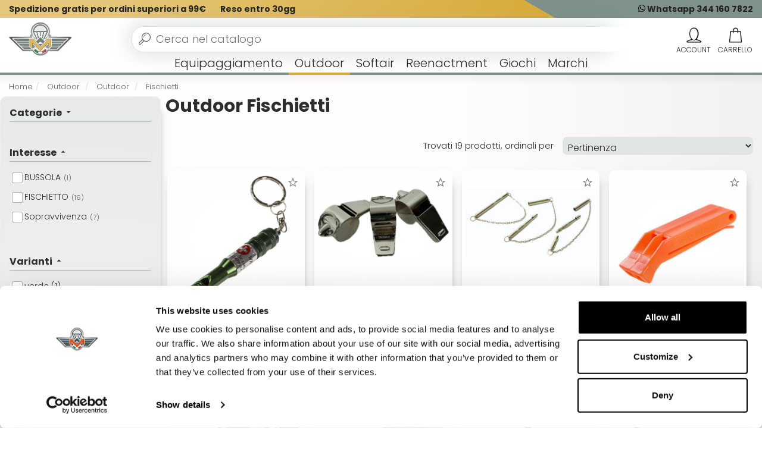

--- FILE ---
content_type: text/html; charset=utf-8
request_url: https://www.militaria.it/fischietti/
body_size: 16688
content:

<!DOCTYPE html><html xmlns="https://www.w3.org/1999/xhtml" lang="it"><head lang="it"><title>
	Outdoor Fischietti   Militaria
</title><!--[if lt IE 7]><html class="no-js lt-ie9 lt-ie8 lt-ie7 " lang="it"><![endif]--> <!--[if IE 7]><html class="no-js lt-ie9 lt-ie8 ie7" lang="it"><![endif]--> <!--[if IE 8]><html class="no-js lt-ie9 ie8" lang="it"><![endif]--> <!--[if gt IE 8]><html class="no-js ie9" lang="it"><![endif]--><meta charset="utf-8" /><link rel="preload" href="/content/fonts/poppins-v15-latin-700.woff2" as="font" type="font/woff2" crossorigin><link rel="preload" href="/content/fonts/poppins-v15-latin-300.woff2" as="font" type="font/woff2" crossorigin><link rel="preload" href="/content/fonts/icomoon.woff2?2u2op6" as="font" type="font/woff2" crossorigin><link rel="apple-touch-icon" sizes="180x180" href="/apple-touch-icon.png"><link rel="icon" type="image/png" sizes="32x32" href="/favicon-32x32.png"><link rel="icon" type="image/png" sizes="16x16" href="/favicon-16x16.png"><link rel="manifest" href="/site.webmanifest"><link rel="mask-icon" href="/safari-pinned-tab.svg" color="#2f709b"><meta name="msapplication-TileColor" content="#ffffff"><meta name="theme-color" content="#ffffff"><meta http-equiv="Content-type" content="text/html;charset=UTF-8"/><meta name="viewport" content="width=device-width, initial-scale=1, user-scalable=no"/><meta name="revisit-after" content="7 days"/><script>var prodotto='';</script><link rel="stylesheet" type="text/css" href="/content/bootstrap/bootstrap.min.css?v=0.7558"/><meta name='robots' content='index, follow, max-image-preview:large, max-snippet:-1, max-video-preview:-1' />  <!-- Sito realizzato con la piattaforma BitHub - www.bithub.it --> <meta name="generator" content="BitHub Custom Shop by bithub.it" />  <meta name="built-with" content="BitHub Custom Shop - bithub.it" />  <meta name="bithub-id" content="bithub-client-002" /><script>const clid = "ARLebFEdZXzg_3M0RYWHoGw9SrOG6_9Y3kLXVU3zie_1qsKsjC5me3TMGsmAq5Vbjvk3XzphH77M7Z9X";</script><link rel="canonical" href="https://www.militaria.it/fischietti/"/><meta name="description" content="In questa pagina troverai i migliori prodotti della  fischietti in vendita on-line su Militaria, spedizione gratuita, scopri le offerte.	" /><meta name="keywords" content="Fischietti, Outdoor" /></head><body itemscope itemtype="https://schema.org/WebPage" class="scripter catalogo"><div class="navbar yamm navbar-default" id=navigal role=navigation><div class="fixednav it"><div class="cf clearfix rigauno"><div class=container-fluid><div class="col-xs-9 informations"><ul class="nav navbar-nav"><li class="hidden-xs "><a rel=nofollow href=/it/pages/spedizioni.html>Spedizione gratis per ordini superiori a 99€</a></li><li class=hidden-xs><a rel=nofollow href=/it/pages/spedizioni.html>Reso entro 30gg</a></li></ul></div><div class="col-xs-3 assistenza"><ul class="nav navbar-nav"><li><a rel=nofollow href=https://wa.me/00393441607822><img width=12 data-src=/img/whatsapp.svg style=margin-top:-5px; /> Whatsapp 344 160 7822</a></li></ul></div></div></div><div class=secondariga><div class=container-fluid><div class="navbar-header logomenu"><button title=menu class="hamburger hamburger--spin menucloser" type=button id=menucloser><span class=hamburger-box><span class=hamburger-inner></span></span></button><div class=navbar-brand><div id=mainlogo><div><a href=/ id=logoim title="Logo Biovegan"><img alt="Logo Militaria" width=244 height=80 src=/logo.svg itemprop=logo title="shop online articoli militari" /></a></div></div></div></div><div class=mencontainer><div class="rigamenu container-fluid"><ul class="nav navbar-nav genere"  id="menufull"><li class="dropdownflevel" id="navplace-EQU"><a class="dropdown-toggle wait aprimob" data-toggle="dropdown" href="/equipaggiamento/" title="Equipaggiamento">Equipaggiamento</a><div class="dropdown-menu flevel"><ul class="lista"><li class="importante visible-xs tutto"><a class="dropdown-toggle wait aprimob" data-toggle="dropdown" href="/equipaggiamento/" id="navplace-EQU" title="Equipaggiamento">Vedi tutto...</a></li><li class="dropdown"><a class="aprimob" href="/abbigliamento-militare/" title="Abbigliamento Militare">Abbigliamento Militare</a><div class="dropdown-menu"><ul class="list-unstyled c3menu"><li class="importante visible-xs tutto"><a class="aprimob" href="/abbigliamento-militare/" title="Abbigliamento Militare">Vedi tutto...</a></li><li><a href="/baschi-militari/" title="Baschi Militari">Baschi Militari</a></li><li><a href="/camicie-militari/" title="Camicie Militari">Camicie Militari</a></li><li><a href="/cappelli-militari/" title="Cappelli Militari">Cappelli Militari</a></li><li><a href="/cinture-militari/" title="Cinte Militari">Cinte Militari</a></li><li><a href="/felpe-militari/" title="Felpe Militari">Felpe Militari</a></li><li><a href="/ghillie-suit/" title="Ghillie Suit Sniper">Ghillie Suit Sniper</a></li><li><a href="/giacche-militari/" title="Giacche Militari">Giacche Militari</a></li><li><a href="/giubbotti-militari/" title="Giubbotti Militari">Giubbotti Militari</a></li><li><a href="/intimo-militare/" title="Intimo Militare">Intimo Militare</a></li><li><a href="/jungla/" title="Jungla Militari">Jungla Militari</a></li><li><a href="/maglioni-militari/" title="Maglioni Militari">Maglioni Militari</a></li><li><a href="/mimetiche-militari/" title="Mimetiche Complete">Mimetiche Complete</a></li><li><a href="/pantaloncini-militari/" title="Pantaloncini Militari">Pantaloncini Militari</a></li><li><a href="/pantaloni-militari/" title="Pantaloni Militari">Pantaloni Militari</a></li><li><a href="/parka-militari/" title="Parka Militari">Parka Militari</a></li><li><a href="/passamontagna-militari/" title="Passamontagna Militari">Passamontagna Militari</a></li><li><a href="/pile-militari/" title="Pile Militari">Pile Militari</a></li><li><a href="/polo-militari/" title="Polo Militari">Polo Militari</a></li><li><a href="/poncho-militari/" title="Poncho Militari">Poncho Militari</a></li><li><a href="/softshell/" title="Softshell Militari">Softshell Militari</a></li><li><a href="/tshirt-militari/" title="T-Shirt Militari">T-Shirt Militari</a></li><li><a href="/tute-militari/" title="Tute Militari Intere">Tute Militari Intere</a></li></ul></div></li><li><div class="dropdown"><a class="aprimob" href="/calzature-e-anfibi/" title="Calzature e Anfibi">Calzature e Anfibi</a><div class="dropdown-menu"><ul class="list-unstyled c3menu"><li class="importante visible-xs tutto"><a class="aprimob" href="/calzature-e-anfibi/" title="Calzature e Anfibi">Vedi tutto...</a></li><li><a href="/accessori-calzature/" title="Accessori">Accessori</a></li><li><a href="/anfibi-militari/" title="Anfibi Militari">Anfibi Militari</a></li><li><a href="/ghette-militari/" title="Ghette">Ghette</a></li><li><a href="/scarpe-militari/" title="Scarpe">Scarpe</a></li></ul></div></div><div class="dropdown"><a class="aprimob" href="/protezioni/" title="Protezioni">Protezioni</a><div class="dropdown-menu"><ul class="list-unstyled c3menu"><li class="importante visible-xs tutto"><a class="aprimob" href="/protezioni/" title="Protezioni">Vedi tutto...</a></li><li><a href="/elmetti-militari/" title="Elmetti Militari">Elmetti Militari</a></li><li><a href="/ginocchiere-e-gomitiere/" title="Ginocchiere e Gomitiere">Ginocchiere e Gomitiere</a></li><li><a href="/guanti-militari/" title="Guanti Militari">Guanti Militari</a></li><li><a href="/maschere-softair/" title="Maschere Softair">Maschere Softair</a></li><li><a href="/occhiali-e-maschere/" title="Occhialoni Militari">Occhialoni Militari</a></li><li><a href="/telini-militari/" title="Telini Militari">Telini Militari</a></li></ul></div></div></li><li><div class="dropdown"><a class="aprimob" href="/abbigliamento-tattico/" title="Abbigliamento Tattico">Abbigliamento Tattico</a><div class="dropdown-menu"><ul class="list-unstyled c3menu"><li class="importante visible-xs tutto"><a class="aprimob" href="/abbigliamento-tattico/" title="Abbigliamento Tattico">Vedi tutto...</a></li><li><a href="/borsoni-militari/" title="Borsoni Militari">Borsoni Militari</a></li><li><a href="/cinghie-militari/" title="Cinghie Militari">Cinghie Militari</a></li><li><a href="/cinturoni-militari/" title="Cinturoni Militari">Cinturoni Militari</a></li><li><a href="/fondine-cosciali/" title="Cosciali Militari">Cosciali Militari</a></li><li><a href="/fondine-per-pistole/" title="Fondine Militari">Fondine Militari</a></li><li><a href="/gibernaggi/" title="Gibernaggi">Gibernaggi</a></li><li><a href="/gilet-tattici/" title="Gilet Tattici">Gilet Tattici</a></li><li><a href="/tasche-tattiche/" title="Tasche Tattiche">Tasche Tattiche</a></li><li><a href="/zaini-militari/" title="Zaini Militari">Zaini Militari</a></li></ul></div></div></li><li><div class="dropdown"><a class="aprimob" href="/articoli-militari/" title="Articoli Militari">Articoli Militari</a><div class="dropdown-menu"><ul class="list-unstyled c3menu"><li class="importante visible-xs tutto"><a class="aprimob" href="/articoli-militari/" title="Articoli Militari">Vedi tutto...</a></li><li><a href="/camouflage/" title="Camouflage">Camouflage</a></li><li><a href="/casse-militari/" title="Casse Militari">Casse Militari</a></li><li><a href="/cura-delle-armi/" title="Cura delle Armi">Cura delle Armi</a></li><li><a href="/piastrine-militari/" title="Dog Tag Piastrine Militari">Dog Tag Piastrine Militari</a></li><li><a href="/maschere-antigas/" title="Maschere Antigas">Maschere Antigas</a></li><li><a href="/pale-militari/" title="Pale Militari">Pale Militari</a></li><li><a href="/portachiavi-militari/" title="Portachiavi Militari">Portachiavi Militari</a></li><li><a href="/reti-mimetiche/" title="Reti Mimetiche">Reti Mimetiche</a></li><li><a href="/sciarpe-militari/" title="Sciarpe Militari">Sciarpe Militari</a></li><li><a href="/sicurezza/" title="Sicurezza">Sicurezza</a></li><li><a href="/autodifesa-spray-peperoncino/" title="autodifesa spray peperoncino">Autodifesa e spray al peperoncino</a></li><li><a href="/vernici-militari/" title="Vernici Militari">Vernici Militari</a></li></ul></div></div><div class="dropdown"><a class="aprimob" href="/distintivi-e-bandiere/" title="Distintivi e Bandiere">Distintivi e Bandiere</a><div class="dropdown-menu"><ul class="list-unstyled c3menu"><li class="importante visible-xs tutto"><a class="aprimob" href="/distintivi-e-bandiere/" title="Distintivi e Bandiere">Vedi tutto...</a></li><li><a href="/bandiere/" title="Bandiere">Bandiere</a></li><li><a href="/distintivi-militari-metallo/" title="Metallo">Metallo</a></li><li><a href="/patch-militari/" title="Patch">Patch</a></li></ul></div></div></li><li><div class="dropdown"><a href="/cd-musicali-militaria/" title="Cd Musicali Militaria">Cd Musicali Militaria</a></div></li></ul></div></li><li class="dropdownflevel attivo" id="navplace-OUT"><a class="dropdown-toggle wait aprimob" data-toggle="dropdown" href="/tutto-outdoor/" title="Outdoor">Outdoor</a><div class="dropdown-menu flevel"><ul class="lista"><li class="importante visible-xs tutto"><a class="dropdown-toggle wait aprimob" data-toggle="dropdown" href="/tutto-outdoor/" id="navplace-OUT" title="Outdoor">Vedi tutto...</a></li><li class="dropdown"><a class="aprimob" href="/outdoor/" title="Outdoor">Outdoor</a><div class="dropdown-menu"><ul class="list-unstyled c3menu"><li class="importante visible-xs tutto"><a class="aprimob" href="/outdoor/" title="Outdoor">Vedi tutto...</a></li><li><a href="/accessori-caccia/" title="Accessori">Accessori</a></li><li><a href="/acqua/" title="Acqua">Acqua</a></li><li><a href="/borracce-e-set-idratazione/" title="Borracce e set idratazione">Borracce e set idratazione</a></li><li><a href="/borsoni-militari/" title="Borsoni Militari">Borsoni Militari</a></li><li><a href="/bussole/" title="Bussole">Bussole</a></li><li><a href="/corde-militari-paracord/" title="Corde e paracord">Corde e paracord</a></li><li><a href="/fischietti/" title="Fischietti">Fischietti</a></li><li><a href="/fuoco/" title="Fuoco">Fuoco</a></li><li><a href="/igiene-e-comfort/" title="Igiene e Comfort">Igiene e Comfort</a></li><li><a href="/orologi/" title="Orologi">Orologi</a></li><li><a href="/set-da-campo/" title="Set da Campo">Set da Campo</a></li><li><a href="/survival/" title="Survival">Survival</a></li><li><a href="/tende-e-sacchi-a-pelo/" title="Tende e Sacchi a pelo">Tende e Sacchi a pelo</a></li><li><a href="/vari/" title="Vari">Vari</a></li><li><a href="/zaini-militari/" title="Zaini Militari">Zaini Militari</a></li></ul></div></li><li><div class="dropdown"><a class="aprimob" href="/coltelli/" title="Coltelli e Multiuso">Coltelli e Multiuso</a><div class="dropdown-menu"><ul class="list-unstyled c3menu"><li class="importante visible-xs tutto"><a class="aprimob" href="/coltelli/" title="Coltelli e Multiuso">Vedi tutto...</a></li><li><a href="/accessori-coltelli/" title="Accessori">Accessori</a></li><li><a href="/coltelli-militari/" title="Coltelli Militari">Coltelli Militari</a></li><li><a href="/coltelli-survival/" title="Coltelli Survival">Coltelli Survival</a></li><li><a href="/machete/" title="Machete">Machete</a></li><li><a href="/multiuso/" title="Multiuso">Multiuso</a></li><li><a href="/pugnali-militari/" title="Pugnali Militari">Pugnali Militari</a></li><li><a href="/scuri/" title="Scuri">Scuri</a></li></ul></div></div></li><li><div class="dropdown"><a class="aprimob" href="/ottiche-e-red-dot/" title="Coltelli e Multiuso">Ottiche e Red Dot</a><div class="dropdown-menu"><ul class="list-unstyled c3menu"><li class="importante visible-xs tutto"><a class="aprimob" href="/ottiche-e-red-dot/" title="Ottiche e Red Dot">Vedi tutto...</a></li><li><a href="/binocoli/" title="Binocoli e Vari">Binocoli e Vari</a></li><li><a href="/laser/" title="Laser">Laser</a></li><li><a href="/ottiche-sniper/" title="Ottiche Sniper">Ottiche Sniper</a></li><li><a href="/punto-rosso/" title="Punto Rosso">Punto Rosso</a></li></ul></div></div><div class="dropdown"><a href="/fionde/" title="Fionde">Fionde</a></div><div class="dropdown"><a href="/scacciacani/" title="Scacciacani">Scacciacani</a></div></li><li><div class="dropdown"><a class="aprimob" href="/torce-e-rilevatori/" title="Torce e Rilevatori">Torce e Rilevatori</a><div class="dropdown-menu"><ul class="list-unstyled c3menu"><li class="importante visible-xs tutto"><a class="aprimob" href="/torce-e-rilevatori/" title="Torce e Rilevatori">Vedi tutto...</a></li><li><a href="/accessori-e-ricambi/" title="Accessori e Ricambi">Accessori e Ricambi</a></li><li><a href="/strobo-e-speciali/" title="Strobo e Speciali">Strobo e Speciali</a></li><li><a href="/torce/" title="Torce">Torce</a></li></ul></div></div></li><li><div class="dropdown"><a class="aprimob" href="/lpd-e-gps/" title="LPD e GPS">LPD e GPS</a><div class="dropdown-menu"><ul class="list-unstyled c3menu"><li class="importante visible-xs tutto"><a class="aprimob" href="/lpd-e-gps/" title="LPD e GPS">Vedi tutto...</a></li><li><a href="/accessori-lpd-e-gps/" title="Accessori">Accessori</a></li><li><a href="/radio-e-gps/" title="Radio e GPS">Radio e GPS</a></li></ul></div></div><div class="dropdown"><a href="/articoli-vari/" title="Articoli Militari">Altri Articoli</a></div></li></ul></div></li><li class="dropdownflevel" id="navplace-SOF"><a class="dropdown-toggle wait aprimob" data-toggle="dropdown" href="/tutto-softair/" title="Softair">Softair</a><div class="dropdown-menu flevel"><ul class="lista"><li class="importante visible-xs tutto"><a class="dropdown-toggle wait aprimob" data-toggle="dropdown" href="/tutto-softair/" id="navplace-SOF" title="Softair">Vedi tutto...</a></li><li class="dropdown"><a class="aprimob" href="/accessori-fucili-softair/" title="Accessori">Accessori</a><div class="dropdown-menu"><ul class="list-unstyled c3menu"><li class="importante visible-xs tutto"><a class="aprimob" href="/accessori-fucili-softair/" title="Accessori">Vedi tutto...</a></li><li><a href="/anelli-e-slitte/" title="Anelli e Slitte">Anelli e Slitte</a></li><li><a href="/caricatori/" title="Caricatori">Caricatori</a></li><li><a href="/custodie/" title="Custodie">Custodie</a></li><li><a href="/granate-e-lanciagranate/" title="Granate e Lanciagranate">Granate e Lanciagranate</a></li><li><a href="/maniglie/" title="Maniglie">Maniglie</a></li><li><a href="/manutenzione-fucili-softair/" title="Manutenzione">Manutenzione</a></li><li><a href="/parti-esterne/" title="Parti Esterne">Parti Esterne</a></li><li><a href="/parti-interne/" title="Parti Interne">Parti Interne</a></li><li><a href="/portabatteria/" title="Portabatteria">Portabatteria</a></li><li><a href="/silenziatori/" title="Silenziatori">Silenziatori</a></li></ul></div></li><li class="dropdown"><a class="aprimob" href="/batterie-softair/" title="Batterie Softair">Batterie Softair</a><div class="dropdown-menu"><ul class="list-unstyled c3menu"><li class="importante visible-xs tutto"><a class="aprimob" href="/batterie-softair/" title="Batterie Softair">Vedi tutto...</a></li><li><a href="/accessori-batterie-softair/" title="Accessori">Accessori</a></li><li><a href="/batterie-standard/" title="Batterie Standard">Batterie Standard</a></li><li><a href="/custom-type/" title="Custom Type">Custom Type</a></li><li><a href="/lipo/" title="Lipo">Lipo</a></li><li><a href="/mini-stilo-type/" title="Mini / Stilo Type">Mini / Stilo Type</a></li></ul></div></li><li class="dropdown"><a class="aprimob" href="/fucili-softair/" title="Fucili Softair">Fucili Softair</a><div class="dropdown-menu"><ul class="list-unstyled c3menu"><li class="importante visible-xs tutto"><a class="aprimob" href="/fucili-softair/" title="Fucili Softair">Vedi tutto...</a></li><li><a href="/fucili-elettrici/" title="Fucili Elettrici">Fucili Elettrici</a></li><li><a href="/fucili-molla-gas/" title="Fucili Molla/Gas">Fucili Molla/Gas</a></li><li><a href="/fucili-sniper/" title="Fucili Sniper">Fucili Sniper</a></li><li><a href="/mitragliatrici/" title="Mitragliatrici">Mitragliatrici</a></li></ul></div></li><li class="dropdown"><a class="aprimob" href="/pallini-softair/" title="Pallini Softair">Pallini Softair</a><div class="dropdown-menu"><ul class="list-unstyled c3menu"><li class="importante visible-xs tutto"><a class="aprimob" href="/pallini-softair/" title="Pallini Softair">Vedi tutto...</a></li><li><a href="/altri-proietti/" title="Altri Proietti">Altri Proietti</a></li><li><a href="/bb-0.12-grammi/" title="BB 0.12 grammi">BB 0.12 grammi</a></li><li><a href="/bb-0.20-grammi/" title="BB 0.20 grammi">BB 0.20 grammi</a></li><li><a href="/bb-0.23-grammi/" title="BB 0.23 grammi">BB 0.23 grammi</a></li><li><a href="/bb-0.25-grammi/" title="BB 0.25 grammi">BB 0.25 grammi</a></li><li><a href="/bb-0.30-grammi/" title="BB 0.30 grammi">BB 0.30 grammi</a></li><li><a href="/bb-special/" title="BB Special">BB Special</a></li><li><a href="/confezioni-offerta/" title="Confezioni Offerta">Confezioni Offerta</a></li><li><a href="/porta-pallini/" title="Porta Pallini">Porta Pallini</a></li></ul></div></li><li class="dropdown"><a class="aprimob" href="/pistole-softair/" title="Pistole Softair">Pistole Softair</a><div class="dropdown-menu"><ul class="list-unstyled c3menu"><li class="importante visible-xs tutto"><a class="aprimob" href="/pistole-softair/" title="Pistole Softair">Vedi tutto...</a></li><li><a href="/bersagli/" title="Bersagli">Bersagli</a></li><li><a href="/caricatori-e-accessori/" title="Caricatori e Accessori">Caricatori e Accessori</a></li><li><a href="/pistole-a-gas-co2/" title="Pistole a Gas / Co2">Pistole a Gas / Co2</a></li><li><a href="/pistole-a-molla/" title="Pistole a Molla">Pistole a Molla</a></li><li><a href="/pistole-elettriche/" title="Pistole Elettriche">Pistole Elettriche</a></li></ul></div></li></ul></div></li><li class="dropdownflevel" id="navplace-REE"><a class="dropdown-toggle wait aprimob" data-toggle="dropdown" href="/reenactment/" title="Reenactment">Reenactment</a><div class="dropdown-menu flevel"><ul class="lista"><li class="importante visible-xs tutto"><a class="aprimob" href="/reenactment/" title="Reenactment">Vedi tutto...</a></li><li><a class="soli" href="/abbigliamento-reenactment/" title="Abbigliamento">Abbigliamento<small>Giacche,tute e pantaloni</small></a></li><li><a class="soli" href="/abbigliamento-militare-usa-originale/" title="Abbigliamento surplus militare usa wwii">Abbigliamento USA<small>Reenactment Americano</small></a></li><li><a class="soli" href="/abbigliamento-militare-germania-originale/" title="Abbigliamento WWII Germania">Abbigliamento Tedesco<small>Reenactment Germania</small></a></li><li><a class="soli" href="/abbigliamento-militare-italiano-originale/" title="Abbigliamento Militara WWII Italia">Abbigliamento Italiano<small>Reenactment Italiano</small></a></li><li><a class="soli" href="/accessori-reenactment/" title="Accessori">Accessori<small>Mostrine,bretelle, torce etc..</small></a></li><li><a class="soli" href="/armi/" title="Armi">Armi<small>Armi storiche</small></a></li><li><a class="soli" href="/bandiere-reenactment/" title="Bandiere">Bandiere<small>Bandiere storiche</small></a></li><li><a class="soli" href="/calzature-reenactment/" title="Calzature">Calzature<small>Anfibi WWII e calzature storiche</small></a></li><li><a class="soli" href="/cinte-e-spallacci/" title="Cinte e Spallacci">Cinte e Spallacci<small>Cinturoni, gibernaggi storici</small></a></li><li><a class="soli" href="/copricapo/" title="Copricapo">Copricapo<small>Berretti, bustine, caschi, tese ... </small></a></li><li><a class="soli" href="/distintivi-e-patch/" title="Distintivi e Patch">Distintivi e Patch<small>Distintivi storici</small></a></li><li><a class="soli" href="/elmetti/" title="Elmetti">Elmetti<small>Elemetti storici dalla WWI in su</small></a></li><li><a class="soli" href="/fondine/" title="Fondine">Fondine<small>Fondine storiche in pelle</small></a></li><li><a class="soli" href="/gavette-e-borracce/" title="Gavette e Borracce">Gavette e Borracce<small>Gavette storiche originali</small></a></li><li><a class="soli" href="/giberne-e-tasche/" title="Giberne e Tasche">Giberne e Tasche<small>Abbigliamento tattico storico</small></a></li></ul></div></li><li class="dropdownflevel" id="navplace-giochi"><a class="dropdown-toggle wait" data-toggle="dropdown" href="/mattoncini-stile-lego-militari/" title="Mattoncini Sluban">Giochi</a></li><li class="dropdownflevel" id="navplace-brand"><a href="javascript:void(0);" data-toggle="dropdown" class="dropdown-toggle aprimob" id="navplace-PROMO">Marchi</a><div class="dropdown-menu flevel flexd"><ul class="lista colonna"><li class="importante strong">I più richiesti del mese</li><li><a href="/bcb"  title="BCB" >BCB</a></li><li><a href="/defcon5"  title="Defcon5" >Defcon5</a></li><li><a href="/element"  title="ELEMENT" >Element</a></li><li><a href="/fosco"  title="Fosco" >Fosco</a></li><li><a href="/ics"  title="ICS" >ICS</a></li><li><a href="/kubotan"  title="Kubotan" >Kubotan</a></li><li><a href="/mfh"  title="MFH" >MFH</a></li><li><a href="/mil-tec"  title="MIL-TEC" >MIL-TEC</a></li><li><a href="/sluban"  title="sluban" >Sluban</a></li><li><a href="/virginia"  title="Virginia" >Virginia</a></li></ul><div id="tuttibrand"><div class="containerabs"><div class="indice"><b>1-A-B</b><ul><li><a href="/1o1"  title="1O1" >1O1 Inc</a></li><li><a href="/albainox"  title="Albainox" >Albainox</a></li><li><a href="/barnett"  title="Barnett" >Barnett</a></li><li><a href="/bcb"  title="BCB" >BCB</a></li><li><a href="/blackwater"  title="BlackWater" >BlackWater</a></li></ul></div><div class="indice"><b>C-D-E</b><ul><li><a href="/caa"  title="CAA" >CAA</a></li><li><a href="/classic-army"  title="classic-army" >Classic Army</a></li><li><a href="/cold-steel"  title="Cold-Steel" >Cold Steel</a></li><li><a href="/defcon5"  title="Defcon5" >Defcon5</a></li><li><a href="/denix"  title="Denix" >Denix</a></li><li><a href="/element"  title="ELEMENT" >Element</a></li></ul></div><div class="indice"><b>F</b><ul><li><a href="/favour"  title="Favour" >Favour</a></li><li><a href="/fosco"  title="Fosco" >Fosco</a></li><li><a href="/fox"  title="FOX" >FOX</a></li></ul></div><div class="indice"><b>G-I</b><ul><li><a href="/gg"  title="GG" >G&amp;G</a></li><li><a href="/gamo"  title="Gamo" >Gamo</a></li><li><a href="/gerber"  title="Gerber" >Gerber</a></li><li><a href="/guarder"  title="GUARDER" >Guarder</a></li><li><a href="/ics"  title="ICS" >ICS</a></li></ul></div><div class="indice"><b>K-L</b><ul><li><a href="/kingarms"  title="KINGARMS" >King Arms</a></li><li><a href="/konus"  title="Konus" >Konus</a></li><li><a href="/kubotan"  title="Kubotan" >Kubotan</a></li><li><a href="/leatherman"  title="Leatherman" >Leatherman</a></li><li><a href="/led-lenser"  title="LED-LENSER" >LED LENSER</a></li></ul></div><div class="indice"><b>M</b><ul><li><a href="/marui"  title="MARUI" >Marui</a></li><li><a href="/mechanix"  title="Mechanix" >Mechanix</a></li><li><a href="/mfh"  title="MFH" >MFH</a></li><li><a href="/midland"  title="Midland" >Midland</a></li><li><a href="/mil-tec"  title="MIL-TEC" >MIL-TEC</a></li><li><a href="/modify"  title="Modify" >Modify</a></li><li><a href="/morakniv"  title="Morakniv" >Morakniv</a></li></ul></div><div class="indice"><b>N-R</b><ul><li><a href="/nite-ize"  title="Nite-Ize" >Nite Ize</a></li><li><a href="/radar"  title="Radar" >Radar</a></li><li><a href="/royal"  title="ROYAL" >Royal</a></li><li><a href="/rui"  title="RUI" >RUI</a></li></ul></div><div class="indice"><b>S-U</b><ul><li><a href="/sluban"  title="sluban" >Sluban</a></li><li><a href="/sogfari"  title="SOGfari" >SOGfari</a></li><li><a href="/swissarms"  title="SWISSARMS" >SWISS ARMS</a></li><li><a href="/systema"  title="SYSTEMA" >Systema</a></li><li><a href="/umarex"  title="Umarex" >Umarex</a></li></ul></div><div class="indice"><b>V-W</b><ul><li><a href="/victorinox"  title="Victorinox" >Victorinox</a></li><li><a href="/virginia"  title="Virginia" >Virginia</a></li><li><a href="/wildo"  title="WILDO" >WILDO</a></li></ul></div></div></div></div></li><li class="visible-sm visible-xs dropdown "><a title="account" class="dropdown-toggle"  href="/my.aspx"><i class="fa fa-user"></i> Account</a></li><li class="visible-sm visible-xs dropdown "><a  class="dropdown-toggle" href="/my.aspx?f=whislist"><i class="fa fa-fire"></i> Wishlist</a></li><li class="visible-sm visible-xs dropdown "><a  class="dropdown-toggle" href="/cart.aspx"><i class="fa fa-shopping-basket"></i> Carrello</a></li><li class="visible-sm visible-xs dropdown "><a  class="dropdown-toggle" href="/signin.aspx?f=logout"><i class="fas fa-sign-out-alt"></i> Log Out</a></li></ul></div></div><div class="navbar-collapse collapse"><div id=barracerca itemscope="" itemtype=https://schema.org/WebSite><i class="closericerca fa fa-times"></i><meta itemprop=url content=www.militaria.it/ /><form id=ricercasito action=/prodotti_-.html autocomplete=off method=get class="form-inline headersearch" role=form itemprop=potentialAction itemscope="" itemtype=https://schema.org/SearchAction><input autocomplete=false name=hidden type=text style=display:none; /><meta itemprop=target content="www.militaria.it/prodotti_-.html?q={search_term_string}" /><meta itemprop=query-input content="required name=search_term_string" /><div class="input-group speech"><label for=qsearch class=hidden>cerca</label><input type=search inputmode=search class=form-control placeholder="Cerca nel catalogo" id=qsearch name=q autocomplete=off value="" /><img width=14 height=20 alt=dettatura src=/img/microphone-solid.svg onclick=startDictation() /><span class="input-group-btn wait" id=bottonecerca><button title=cerca type=submit class="btn btn-primary normal fa fa-search"></button></span></div><ul class="dropdown-menu yamm-content" id=searchres></ul></form><div id=mobileres></div></div></div><ul class=navbar-header id=contr><li><a rel=nofollow id=iconacarrello href=/cart.aspx title=carrello data-toggle=dropdown class="dropdown-toggle navbar-toggle sempre"><span class="fas fa-shopping-basket" data-tot=CARRELLO></span><span id=infomincart class="hidden">0</span></a></li><li><a type=button title=cerca rel=nofollow class="navbar-toggle collapsed menucloser nowait"><span class="fa fa-search" id=searchmobile></span></a></li><li class="dropdown nojs yamm-fw tooltip-d openmenu"><a rel="nofollow" id="logmenu" href="/signin.aspx?f=login" data-toggle="dropdown" title="Account Utente" class="dropdown-toggle navbar-toggle sempre"><span id="statologin"><span class="fa fa-user"></span></span></a></li></ul></div></div></div><a onclick=window.scrollTo(0,0) id=scrollasu><img src=/img/up-arrow.svg alt="torna su" width=50 height=50 /></a></div><div id=bgff></div><div id=ricercares class=container-fluid></div><input id=finericerca type=hidden value=0/ /><script>var menuattivo='';var _currency='&euro;';var _lingua='it';var apifb='605525943847782';var _utente='._.XXX';var wishlist=[];var loggato=false;</script><div class="container-fluid fill "><ol class="breadcrumb " itemscope itemtype="http://schema.org/BreadcrumbList" ><li itemprop="itemListElement" itemscope itemtype="http://schema.org/ListItem"><a  itemtype="http://schema.org/Thing"itemprop="item" href="https://www.militaria.it/"><span itemprop="name">Home</span></a><meta itemprop="position" content="1" /></li><li itemprop="itemListElement" itemscope itemtype="http://schema.org/ListItem"> <a itemtype="http://schema.org/Thing" itemprop="item"   href="/tutto-outdoor/"   data-type="OUT" title="Outdoor"><span itemprop="name">Outdoor </span></a><meta itemprop="position" content="2" /></li><li itemprop="itemListElement" itemscope itemtype="http://schema.org/ListItem"> <a  itemtype="http://schema.org/Thing" itemprop="item"   href="/outdoor/"   data-type="OUT" title="Outdoor"><span itemprop="name">Outdoor </span></a><meta itemprop="position" content="3" /></li><li itemprop="itemListElement" itemscope itemtype="http://schema.org/ListItem"> <a  itemtype="http://schema.org/Thing" itemprop="item"   href="/fischietti/"   data-type="OUT" title="Fischietti"><span itemprop="name">Fischietti </span></a><meta itemprop="position" content="5" /></li></ol><div class="row-fluid relative"><div id="columnleft" class="fixed hidden-xs hidden-sm nojs">
	<span class="visible-sm visible-xs fa fa-times pull-right"></span><div class="filternav"><div class="rimozione"></div></div>
</div><div id="content" class="filler listaprods it">
	<meta itemprop="mainContentOfPage" content="true"/><main><div id="maincontent">
		    <div> </div><div id="catalogolist" class="col-xs-12 prodesc">
			<h1>Outdoor Fischietti  </h1>
		</div><form method="post" action="?" id="form1">
		<div class="aspNetHidden">
		<input type="hidden" name="__VIEWSTATE" id="__VIEWSTATE" value="8p9pJDu1LE5BosaqVVcOCAEyflpQfH08o+Yi0Fiwb9WGGswrCCHtIjO1Wq0keDFF1w/mmrQ+IrvsvMCZHysVEdw7FdmGYDJvXchRfwCBqZk=" />
		</div>

		<div class="aspNetHidden">

			<input type="hidden" name="__VIEWSTATEGENERATOR" id="__VIEWSTATEGENERATOR" value="3C7241B8" />
			<input type="hidden" name="__EVENTVALIDATION" id="__EVENTVALIDATION" value="UIprw/ksnehqwNToc/XJFjvxXAs5QBfeWZ8wTU69kcCB72cFwxeKJqBrtgqmRJePD+7joGvpCvvoEMvo97dLxkqR/N2ilwrXt73xSOk5EiVl7DeOUocgx4nIk/+uCdd0aP025ch/wC4LxqZkTt6RIb7/sIpzZNbLkwhym7cHg63f2hjuDPL2AJoyF5g7ybPiPlNO5VbClAbHjxoI8tZd3Q==" />
		</div>		<div class="product-filter prodotti"><span id="mobilefiltershow" class="btn btn-default pull-left"><i class="fas fa-filter"></i> Filtri</span>        <div class="form-group filtricat"><span class="hidden-xs">Trovati 19 prodotti, ordinali per</span><select name="selectorder" id="selectorder" class="sort_navigatorsel form-control">
			<option value="1" data-sort="data-prodprice" data-order="desc">Prezzo Basso</option>
			<option value="2" data-sort="data-prodprice" data-order="asc">Prezzo Alto</option>
			<option value="3" data-sort="data-prodname" data-order="desc">Nome A-Z</option>
			<option value="4" data-sort="data-prodname" data-order="asc">Nome Z-A</option>
			<option selected="selected" value="5" data-sort="data-popol" data-order="asc">Pertinenza</option>

		</select>   </div></div>           <script>var _theurl='https://www.militaria.it/fischietti/';var _ricerca=''; fromzero=0</script><div id="list_catalogo"><div class=" panel-body box-product clearfix prodotti" id="prodcontainer"><div class="prodottos col-xs-6 col-sm-4 col-md-3 col-lg-3"><div><i id="wi1050" class="fa fa-heart preferito" onclick="showtipo(event,'1050','it','wish')" ></i><a  title="fischietto d emergenza con foglietto dati personali" href="/fischietto-d-emergenza-con-foglietto-dati-personali.htm"><div class="image" ><img class="lazy loaded"  src="/img/imgload.svg" data-kappa="mil0308150073.jpg" data-src="/cache/mil0308150073.jpg-450-450/fischietto-d-emergenza-con-foglietto-dati-personali.jpg" width="250" height="250" alt="fischietto d emergenza con foglietto dati personali" title="fischietto d emergenza con foglietto dati personali" ></div><div class="prcontainer noline"><div class="frow"><div class="rate"><i class="fa fa-star"></i><i class="fa fa-star"></i><i class="fa fa-star"></i><i class="fa fa-star"></i><i class="far fa-star"></i><small>(8)</small></div></div><div class="frow pro"><div class="name">Fischietto D Emergenza Verde</div><div class="desccorta nuovo proddispo"><ul class='vari'><li>Verde</li></ul></div><div class="price">&euro; <span>2.50</span></div></div></div></a><span onclick="showtipo(event,'fischietto-d-emergenza-con-foglietto-dati-personali','it')" class="pradd fa fa-shopping-cart"></span></div></div><div class="prodottos col-xs-6 col-sm-4 col-md-3 col-lg-3"><div><i id="wi22071" class="fa fa-heart preferito" onclick="add2cart_catalogo('22071','','',false,1,'fischietto-metallico-cromato-grande','3.00','wish')"></i><a  title="fischietto metallico cromato grande" href="/fischietto-metallico-cromato-grande.htm"><div class="image" ><img class="lazy loaded"  src="/img/imgload.svg" data-kappa="fischietto-metallico-cromato-grande_22071_it_b.jpg" data-src="/cache/fischietto-metallico-cromato-grande_22071_it_b.jpg-450-450/fischietto-metallico-cromato-grande.jpg" width="250" height="250" alt="fischietto metallico cromato grande" title="fischietto metallico cromato grande" ></div><div class="prcontainer noline"><div class="frow"><div class="rate"><i class="fa fa-star"></i><i class="fa fa-star"></i><i class="fa fa-star"></i><i class="fa fa-star"></i><i class="fa fa-star"></i><small>(1)</small></div></div><div class="frow pro"><div class="name">Fischietto Metallico Cromato Grande</div><div class="desccorta nuovo proddispo"></div><div class="price">&euro; <span>3.00</span></div></div></div></a><span class="pradd fa fa-shopping-cart" onclick="add2cart_catalogo('22071','','',false,1,'fischietto-metallico-cromato-grande','3.00')"></span></div></div><div class="prodottos col-xs-6 col-sm-4 col-md-3 col-lg-3"><div><i id="wi21866" class="fa fa-heart preferito" onclick="add2cart_catalogo('21866','','',false,1,'fischietto-ad-ultrasuoni-smontabile','7.50','wish')"></i><a  title="fischietto ad ultrasuoni smontabile" href="/fischietto-ad-ultrasuoni-smontabile.htm"><div class="image" ><img class="lazy loaded"  src="/img/imgload.svg" data-kappa="784654EFG2.jpg" data-src="/cache/784654EFG2.jpg-450-450/fischietto-ad-ultrasuoni-smontabile.jpg" width="250" height="250" alt="fischietto ad ultrasuoni smontabile" title="fischietto ad ultrasuoni smontabile" ></div><div class="prcontainer noline"><div class="frow"><div class="rate"><i class="far fa-star"></i><i class="far fa-star"></i><i class="far fa-star"></i><i class="far fa-star"></i><i class="far fa-star"></i></div></div><div class="frow pro"><div class="name">Fischietto ad Ultrasuoni Smontabile</div><div class="desccorta nuovo proddispo"></div><div class="price">&euro; <span>7.50</span></div></div></div></a><span class="pradd fa fa-shopping-cart" onclick="add2cart_catalogo('21866','','',false,1,'fischietto-ad-ultrasuoni-smontabile','7.50')"></span></div></div><div class="prodottos col-xs-6 col-sm-4 col-md-3 col-lg-3"><div><i id="wi21827" class="fa fa-heart preferito" onclick="add2cart_catalogo('21827','','',false,1,'fischietto-ad-alta-visibilita-bcb','3.00','wish')"></i><a  title="fischietto ad alta visibilita bcb" href="/fischietto-ad-alta-visibilita-bcb.htm"><div class="image" ><img class="lazy loaded"  src="/img/imgload.svg" data-kappa="435454354FD5.jpg" data-src="/cache/435454354FD5.jpg-450-450/fischietto-ad-alta-visibilita-bcb.jpg" width="250" height="250" alt="fischietto ad alta visibilita bcb" title="fischietto ad alta visibilita bcb" ></div><div class="prcontainer noline"><div class="frow"><div class="rate"><i class="fa fa-star"></i><i class="fa fa-star"></i><i class="fa fa-star"></i><i class="fa fa-star"></i><i class="far fa-star"></i><small>(1)</small></div></div><div class="frow pro"><div class="name">Fischietto ad Alta Visibilità BCB</div><div class="desccorta nuovo proddispo"></div><div class="price">&euro; <span>3.00</span></div></div></div></a><span class="pradd fa fa-shopping-cart" onclick="add2cart_catalogo('21827','','',false,1,'fischietto-ad-alta-visibilita-bcb','3.00')"></span></div></div><div class="prodottos col-xs-6 col-sm-4 col-md-3 col-lg-3"><div><i id="wi1629" class="fa fa-heart preferito" onclick="add2cart_catalogo('1629','','',false,1,'fischietto-survival-con-bussola-e-termometro','3.50','wish')"></i><a  title="fischietto survival con bussola e termometro" href="/fischietto-survival-con-bussola-e-termometro.htm"><div class="image" ><img class="lazy loaded"  src="/img/imgload.svg" data-kappa="p1060748.jpg" data-src="/cache/p1060748.jpg-450-450/fischietto-survival-con-bussola-e-termometro.jpg" width="250" height="250" alt="fischietto survival con bussola e termometro" title="fischietto survival con bussola e termometro" ></div><div class="prcontainer noline"><div class="frow"><div class="rate"><i class="fa fa-star"></i><i class="fa fa-star"></i><i class="fa fa-star"></i><i class="fa fa-star"></i><i class="fa fa-star"></i><small>(3)</small></div></div><div class="frow pro"><div class="name">Fischietto Survival</div><div class="desccorta nuovo proddispo"></div><div class="price">&euro; <span>3.50</span></div></div></div></a><span class="pradd fa fa-shopping-cart" onclick="add2cart_catalogo('1629','','',false,1,'fischietto-survival-con-bussola-e-termometro','3.50')"></span></div></div><div class="prodottos col-xs-6 col-sm-4 col-md-3 col-lg-3"><div><i id="wi17044" class="fa fa-heart preferito" onclick="add2cart_catalogo('17044','','',false,1,'fischietto-ad-alta-visibilita','3.00','wish')"></i><a  title="fischietto ad alta visibilita" href="/fischietto-ad-alta-visibilita.htm"><div class="image" ><img class="lazy loaded"  src="/img/imgload.svg" data-kappa="mil_20170307093.jpg" data-src="/cache/mil_20170307093.jpg-450-450/fischietto-ad-alta-visibilita.jpg" width="250" height="250" alt="fischietto ad alta visibilita" title="fischietto ad alta visibilita" ></div><div class="prcontainer noline"><div class="frow"><div class="rate"><i class="fa fa-star"></i><i class="fa fa-star"></i><i class="fa fa-star"></i><i class="fa fa-star"></i><i class="fa fa-star"></i><small>(4)</small></div></div><div class="frow pro"><div class="name">Fischietto ad Alta Visibilità</div><div class="desccorta nuovo proddispo"></div><div class="price">&euro; <span>3.00</span></div></div></div></a><span class="pradd fa fa-shopping-cart" onclick="add2cart_catalogo('17044','','',false,1,'fischietto-ad-alta-visibilita','3.00')"></span></div></div><div class="prodottos col-xs-6 col-sm-4 col-md-3 col-lg-3"><div><i id="wi20212" class="fa fa-heart preferito" onclick="add2cart_catalogo('20212','','',false,1,'fischietto-tattico-flex-molle-nero','2.50','wish')"></i><a  title="fischietto tattico flex molle nero" href="/fischietto-tattico-flex-molle-nero.htm"><div class="image" ><img class="lazy loaded"  src="/img/imgload.svg" data-kappa="FFDSEGJJGF1.jpg" data-src="/cache/FFDSEGJJGF1.jpg-450-450/fischietto-tattico-flex-molle-nero.jpg" width="250" height="250" alt="fischietto tattico flex molle nero" title="fischietto tattico flex molle nero" ></div><div class="prcontainer noline"><div class="frow"><div class="rate"><i class="fa fa-star"></i><i class="fa fa-star"></i><i class="fa fa-star"></i><i class="fa fa-star"></i><i class="fa fa-star"></i><small>(1)</small></div></div><div class="frow pro"><div class="name">Fischietto Tattico Flex Molle Nero</div><div class="desccorta nuovo proddispo"></div><div class="price">&euro; <span>2.50</span></div></div></div></a><span class="pradd fa fa-shopping-cart" onclick="add2cart_catalogo('20212','','',false,1,'fischietto-tattico-flex-molle-nero','2.50')"></span></div></div><div class="prodottos col-xs-6 col-sm-4 col-md-3 col-lg-3"><div><i id="wi1386" class="fa fa-heart preferito" onclick="add2cart_catalogo('1386','','',false,1,'fischietto-cromato-in-metallo','3.90','wish')"></i><a  title="fischietto cromato in metallo" href="/fischietto-cromato-in-metallo.htm"><div class="image" ><img class="lazy loaded"  src="/img/imgload.svg" data-kappa="fischietto.jpg" data-src="/cache/fischietto.jpg-450-450/fischietto-cromato-in-metallo.jpg" width="250" height="250" alt="fischietto cromato in metallo" title="fischietto cromato in metallo" ></div><div class="prcontainer noline"><div class="frow"><div class="rate"><i class="fa fa-star"></i><i class="fa fa-star"></i><i class="fa fa-star"></i><i class="fa fa-star"></i><i class="fa fa-star"></i><small>(14)</small></div></div><div class="frow pro"><div class="name">Fischietto Cromato</div><div class="desccorta nuovo proddispo"></div><div class="price">&euro; <span>3.90</span></div></div></div></a><span class="pradd fa fa-shopping-cart" onclick="add2cart_catalogo('1386','','',false,1,'fischietto-cromato-in-metallo','3.90')"></span></div></div><div class="prodottos col-xs-6 col-sm-4 col-md-3 col-lg-3"><div><i id="wi1387" class="fa fa-heart preferito" onclick="add2cart_catalogo('1387','','',false,1,'fischietto-polizia-municipale-in-metallo','3.00','wish')"></i><a  title="fischietto polizia municipale in metallo" href="/fischietto-polizia-municipale-in-metallo.htm"><div class="image" ><img class="lazy loaded"  src="/img/imgload.svg" data-kappa="vigile.jpg" data-src="/cache/vigile.jpg-450-450/fischietto-polizia-municipale-in-metallo.jpg" width="250" height="250" alt="fischietto polizia municipale in metallo" title="fischietto polizia municipale in metallo" ></div><div class="prcontainer noline"><div class="frow"><div class="rate"><i class="fa fa-star"></i><i class="fa fa-star"></i><i class="fa fa-star"></i><i class="fa fa-star"></i><i class="fa fa-star-half-alt"></i><small>(4)</small></div></div><div class="frow pro"><div class="name">Fischietto Polizia Municipale</div><div class="desccorta nuovo proddispo"></div><div class="price">&euro; <span>3.00</span></div></div></div></a><span class="pradd fa fa-shopping-cart" onclick="add2cart_catalogo('1387','','',false,1,'fischietto-polizia-municipale-in-metallo','3.00')"></span></div></div><div class="prodottos col-xs-6 col-sm-4 col-md-3 col-lg-3"><div><i id="wi1389" class="fa fa-heart preferito" onclick="add2cart_catalogo('1389','','',false,1,'fischietto-ad-ultrasuoni-deluxe','3.50','wish')"></i><a  title="fischietto ad ultrasuoni deluxe" href="/fischietto-ad-ultrasuoni-deluxe.htm"><div class="image" ><img class="lazy loaded"  src="/img/imgload.svg" data-kappa="ultras.jpg" data-src="/cache/ultras.jpg-450-450/fischietto-ad-ultrasuoni-deluxe.jpg" width="250" height="250" alt="fischietto ad ultrasuoni deluxe" title="fischietto ad ultrasuoni deluxe" ></div><div class="prcontainer noline"><div class="frow"><div class="rate"><i class="fa fa-star"></i><i class="fa fa-star"></i><i class="fa fa-star"></i><i class="fa fa-star"></i><i class="fa fa-star-half-alt"></i><small>(5)</small></div></div><div class="frow pro"><div class="name">Fischietto Ad Ultrasuoni</div><div class="desccorta nuovo proddispo"></div><div class="price">&euro; <span>3.50</span></div></div></div></a><span class="pradd fa fa-shopping-cart" onclick="add2cart_catalogo('1389','','',false,1,'fischietto-ad-ultrasuoni-deluxe','3.50')"></span></div></div><div class="prodottos col-xs-6 col-sm-4 col-md-3 col-lg-3"><div><i id="wi21500" class="fa fa-heart preferito" onclick="add2cart_catalogo('21500','','',false,1,'moschettone-metallico-con-catenella','0.50','wish')"></i><a  title="moschettone metallico con catenella" href="/moschettone-metallico-con-catenella.htm"><div class="image" ><img class="lazy loaded"  src="/img/imgload.svg" data-kappa="48DFJORE80ERE8.jpg" data-src="/cache/48DFJORE80ERE8.jpg-450-450/moschettone-metallico-con-catenella.jpg" width="250" height="250" alt="moschettone metallico con catenella" title="moschettone metallico con catenella" ></div><div class="prcontainer noline"><div class="frow"><div class="rate"><i class="fa fa-star"></i><i class="fa fa-star"></i><i class="fa fa-star"></i><i class="fa fa-star"></i><i class="fa fa-star"></i><small>(1)</small></div></div><div class="frow pro"><div class="name">Moschettone Metallico con Catenella</div><div class="desccorta nuovo proddispo"></div><div class="price">&euro; <span>0.50</span></div></div></div></a><span class="pradd fa fa-shopping-cart" onclick="add2cart_catalogo('21500','','',false,1,'moschettone-metallico-con-catenella','0.50')"></span></div></div><div class="prodottos col-xs-6 col-sm-4 col-md-3 col-lg-3"><div><i id="wi10653" class="fa fa-heart preferito" onclick="add2cart_catalogo('10653','','',false,1,'fischietto-da-addestramento-richiamo-per-cani','2.90','wish')"></i><a  title="fischietto da addestramento richiamo per cani" href="/fischietto-da-addestramento-richiamo-per-cani.htm"><div class="image" ><img class="lazy loaded"  src="/img/imgload.svg" data-kappa="032913mil21.jpg" data-src="/cache/032913mil21.jpg-450-450/fischietto-da-addestramento-richiamo-per-cani.jpg" width="250" height="250" alt="fischietto da addestramento richiamo per cani" title="fischietto da addestramento richiamo per cani" ></div><div class="prcontainer noline"><div class="frow"><div class="rate"><i class="fa fa-star"></i><i class="fa fa-star"></i><i class="fa fa-star"></i><i class="fa fa-star"></i><i class="fa fa-star"></i><small>(2)</small></div></div><div class="frow pro"><div class="name">Fischietto da addestramento</div><div class="desccorta nuovo proddispo"></div><div class="price">&euro; <span>2.90</span></div></div></div></a><span class="pradd fa fa-shopping-cart" onclick="add2cart_catalogo('10653','','',false,1,'fischietto-da-addestramento-richiamo-per-cani','2.90')"></span></div></div></div><div class="row"><div class="col-xs-12 text-center pager"><a id="moreprods" class="btn btn-default nowait next btn-lg" onclick="altriprodotti()">VEDI ALTRI PRODOTTI</a></div></div></div>    </form>
	</div></main>
</div><div class="clear"></div><div class="hide"><span id="s0"></span><span id="s1"></span></div></div></div><script type="application/ld+json"> {   "@context": "http://schema.org/",   "@type": "WebPage",   "url": "https://www.militaria.it/fischietti/", "mainEntity":{"@context":"http://schema.org","@type":"OfferCatalog",  "name": "Outdoor Fischietti   Militaria",   "url": "https://www.militaria.it/fischietti/",         "numberOfItems":12,  "itemListElement":[   {                "@type":"Product","description":"fischietto d emergenza con foglietto dati personali","sku":"1050", "gtin13":"4044633035073",                "url":"https://www.militaria.it/fischietto-d-emergenza-con-foglietto-dati-personali.htm",  "review": {     "@type": "Review",     "reviewRating": {       "@type": "Rating",       "ratingValue": "4",       "bestRating": "5"     }, "author": {       "@type": "Organization",       "name": "Militaria"     }},                 "name":"fischietto d emergenza con foglietto dati personali",                "image":"/cache/mil0308150073.jpg-450-450/fischietto-d-emergenza-con-foglietto-dati-personali.jpg",                "brand":"MFH",                "offers":{   "seller": {       "@type": "Organization",       "name": "capello"     },                "url":"https://www.militaria.it/fischietto-d-emergenza-con-foglietto-dati-personali.htm","itemCondition": "https://schema.org/NewCondition","@type": "Offer","price":2.50,"priceCurrency":"EUR","availability":"http://schema.org/InStock"}}, {                "@type":"Product","description":"fischietto metallico cromato grande","sku":"22071", "gtin13":"4046872192524",                "url":"https://www.militaria.it/fischietto-metallico-cromato-grande.htm",  "review": {     "@type": "Review",     "reviewRating": {       "@type": "Rating",       "ratingValue": "5",       "bestRating": "5"     }, "author": {       "@type": "Organization",       "name": "Militaria"     }},                 "name":"fischietto metallico cromato grande",                "image":"/cache/fischietto-metallico-cromato-grande_22071_it_b.jpg-450-450/fischietto-metallico-cromato-grande.jpg",                "brand":"",                "offers":{   "seller": {       "@type": "Organization",       "name": "capello"     },                "url":"https://www.militaria.it/fischietto-metallico-cromato-grande.htm","itemCondition": "https://schema.org/NewCondition","@type": "Offer","price":3.00,"priceCurrency":"EUR","availability":"http://schema.org/InStock"}}, {                "@type":"Product","description":"fischietto ad ultrasuoni smontabile","sku":"21866", "gtin13":"7437422237227",                "url":"https://www.militaria.it/fischietto-ad-ultrasuoni-smontabile.htm",  "review": {     "@type": "Review",     "reviewRating": {       "@type": "Rating",       "ratingValue": "5",       "bestRating": "5"     }, "author": {       "@type": "Organization",       "name": "Militaria"     }},                 "name":"fischietto ad ultrasuoni smontabile",                "image":"/cache/784654EFG2.jpg-450-450/fischietto-ad-ultrasuoni-smontabile.jpg",                "brand":"",                "offers":{   "seller": {       "@type": "Organization",       "name": "capello"     },                "url":"https://www.militaria.it/fischietto-ad-ultrasuoni-smontabile.htm","itemCondition": "https://schema.org/NewCondition","@type": "Offer","price":7.50,"priceCurrency":"EUR","availability":"http://schema.org/InStock"}}, {                "@type":"Product","description":"fischietto ad alta visibilita bcb","sku":"21827", "gtin13":"7437422836871",                "url":"https://www.militaria.it/fischietto-ad-alta-visibilita-bcb.htm",  "review": {     "@type": "Review",     "reviewRating": {       "@type": "Rating",       "ratingValue": "4",       "bestRating": "5"     }, "author": {       "@type": "Organization",       "name": "Militaria"     }},                 "name":"fischietto ad alta visibilita bcb",                "image":"/cache/435454354FD5.jpg-450-450/fischietto-ad-alta-visibilita-bcb.jpg",                "brand":"",                "offers":{   "seller": {       "@type": "Organization",       "name": "capello"     },                "url":"https://www.militaria.it/fischietto-ad-alta-visibilita-bcb.htm","itemCondition": "https://schema.org/NewCondition","@type": "Offer","price":3.00,"priceCurrency":"EUR","availability":"http://schema.org/InStock"}}, {                "@type":"Product","description":"fischietto survival con bussola e termometro","sku":"1629", "gtin13":"W0700AD",                "url":"https://www.militaria.it/fischietto-survival-con-bussola-e-termometro.htm",  "review": {     "@type": "Review",     "reviewRating": {       "@type": "Rating",       "ratingValue": "5",       "bestRating": "5"     }, "author": {       "@type": "Organization",       "name": "Militaria"     }},                 "name":"fischietto survival con bussola e termometro",                "image":"/cache/p1060748.jpg-450-450/fischietto-survival-con-bussola-e-termometro.jpg",                "brand":"",                "offers":{   "seller": {       "@type": "Organization",       "name": "capello"     },                "url":"https://www.militaria.it/fischietto-survival-con-bussola-e-termometro.htm","itemCondition": "https://schema.org/NewCondition","@type": "Offer","price":3.50,"priceCurrency":"EUR","availability":"http://schema.org/InStock"}}, {                "@type":"Product","description":"fischietto ad alta visibilita","sku":"17044", "gtin13":"5016543003120",                "url":"https://www.militaria.it/fischietto-ad-alta-visibilita.htm",  "review": {     "@type": "Review",     "reviewRating": {       "@type": "Rating",       "ratingValue": "5",       "bestRating": "5"     }, "author": {       "@type": "Organization",       "name": "Militaria"     }},                 "name":"fischietto ad alta visibilita",                "image":"/cache/mil_20170307093.jpg-450-450/fischietto-ad-alta-visibilita.jpg",                "brand":"MFH",                "offers":{   "seller": {       "@type": "Organization",       "name": "capello"     },                "url":"https://www.militaria.it/fischietto-ad-alta-visibilita.htm","itemCondition": "https://schema.org/NewCondition","@type": "Offer","price":3.00,"priceCurrency":"EUR","availability":"http://schema.org/InStock"}}, {                "@type":"Product","description":"fischietto tattico flex molle nero","sku":"20212", "gtin13":"7437422222285",                "url":"https://www.militaria.it/fischietto-tattico-flex-molle-nero.htm",  "review": {     "@type": "Review",     "reviewRating": {       "@type": "Rating",       "ratingValue": "5",       "bestRating": "5"     }, "author": {       "@type": "Organization",       "name": "Militaria"     }},                 "name":"fischietto tattico flex molle nero",                "image":"/cache/FFDSEGJJGF1.jpg-450-450/fischietto-tattico-flex-molle-nero.jpg",                "brand":"",                "offers":{   "seller": {       "@type": "Organization",       "name": "capello"     },                "url":"https://www.militaria.it/fischietto-tattico-flex-molle-nero.htm","itemCondition": "https://schema.org/NewCondition","@type": "Offer","price":2.50,"priceCurrency":"EUR","availability":"http://schema.org/InStock"}}, {                "@type":"Product","description":"fischietto cromato in metallo","sku":"1386", "gtin13":"FISCH",                "url":"https://www.militaria.it/fischietto-cromato-in-metallo.htm",  "review": {     "@type": "Review",     "reviewRating": {       "@type": "Rating",       "ratingValue": "5",       "bestRating": "5"     }, "author": {       "@type": "Organization",       "name": "Militaria"     }},                 "name":"fischietto cromato in metallo",                "image":"/cache/fischietto.jpg-450-450/fischietto-cromato-in-metallo.jpg",                "brand":"",                "offers":{   "seller": {       "@type": "Organization",       "name": "capello"     },                "url":"https://www.militaria.it/fischietto-cromato-in-metallo.htm","itemCondition": "https://schema.org/NewCondition","@type": "Offer","price":3.90,"priceCurrency":"EUR","availability":"http://schema.org/InStock"}}, {                "@type":"Product","description":"fischietto polizia municipale in metallo","sku":"1387", "gtin13":"8030827402055",                "url":"https://www.militaria.it/fischietto-polizia-municipale-in-metallo.htm",  "review": {     "@type": "Review",     "reviewRating": {       "@type": "Rating",       "ratingValue": "5",       "bestRating": "5"     }, "author": {       "@type": "Organization",       "name": "Militaria"     }},                 "name":"fischietto polizia municipale in metallo",                "image":"/cache/vigile.jpg-450-450/fischietto-polizia-municipale-in-metallo.jpg",                "brand":"Virginia",                "offers":{   "seller": {       "@type": "Organization",       "name": "capello"     },                "url":"https://www.militaria.it/fischietto-polizia-municipale-in-metallo.htm","itemCondition": "https://schema.org/NewCondition","@type": "Offer","price":3.00,"priceCurrency":"EUR","availability":"http://schema.org/InStock"}}, {                "@type":"Product","description":"fischietto ad ultrasuoni deluxe","sku":"1389", "gtin13":"FISCH3",                "url":"https://www.militaria.it/fischietto-ad-ultrasuoni-deluxe.htm",  "review": {     "@type": "Review",     "reviewRating": {       "@type": "Rating",       "ratingValue": "5",       "bestRating": "5"     }, "author": {       "@type": "Organization",       "name": "Militaria"     }},                 "name":"fischietto ad ultrasuoni deluxe",                "image":"/cache/ultras.jpg-450-450/fischietto-ad-ultrasuoni-deluxe.jpg",                "brand":"",                "offers":{   "seller": {       "@type": "Organization",       "name": "capello"     },                "url":"https://www.militaria.it/fischietto-ad-ultrasuoni-deluxe.htm","itemCondition": "https://schema.org/NewCondition","@type": "Offer","price":3.50,"priceCurrency":"EUR","availability":"http://schema.org/InStock"}}, {                "@type":"Product","description":"moschettone metallico con catenella","sku":"21500", "gtin13":"7437422135134",                "url":"https://www.militaria.it/moschettone-metallico-con-catenella.htm",  "review": {     "@type": "Review",     "reviewRating": {       "@type": "Rating",       "ratingValue": "5",       "bestRating": "5"     }, "author": {       "@type": "Organization",       "name": "Militaria"     }},                 "name":"moschettone metallico con catenella",                "image":"/cache/48DFJORE80ERE8.jpg-450-450/moschettone-metallico-con-catenella.jpg",                "brand":"",                "offers":{   "seller": {       "@type": "Organization",       "name": "capello"     },                "url":"https://www.militaria.it/moschettone-metallico-con-catenella.htm","itemCondition": "https://schema.org/NewCondition","@type": "Offer","price":0.50,"priceCurrency":"EUR","availability":"http://schema.org/InStock"}}, {                "@type":"Product","description":"fischietto da addestramento richiamo per cani","sku":"10653", "gtin13":"8030827000411",                "url":"https://www.militaria.it/fischietto-da-addestramento-richiamo-per-cani.htm",  "review": {     "@type": "Review",     "reviewRating": {       "@type": "Rating",       "ratingValue": "5",       "bestRating": "5"     }, "author": {       "@type": "Organization",       "name": "Militaria"     }},                 "name":"fischietto da addestramento richiamo per cani",                "image":"/cache/032913mil21.jpg-450-450/fischietto-da-addestramento-richiamo-per-cani.jpg",                "brand":"Virginia",                "offers":{   "seller": {       "@type": "Organization",       "name": "capello"     },                "url":"https://www.militaria.it/fischietto-da-addestramento-richiamo-per-cani.htm","itemCondition": "https://schema.org/NewCondition","@type": "Offer","price":2.90,"priceCurrency":"EUR","availability":"http://schema.org/InStock"}}]}} </script> <footer class="footer sfondogrigioscuro"><div id=footer1 class=container-fluid><div class="col-xs-12 col-md-3 col-sm-6"><p class=rossofnd>Pagine e info utili</p><ul class=list-unstyled><li><a href=/pages/chisiamo.html rel=nofollow>Su di noi</a></li><li><a href=/pages/condizioni-di-vendita.html#cdvl rel=nofollow>Condizioni di Vendita</a></li><li><a href=/pages/garanzia.html rel=nofollow>Garanzia</a></li><li><a href=/pages/privacy.html rel=nofollow>La Privacy</a></li><li><a href=/pages/aiuto.html rel=nofollow>Tutte le pagine di Aiuto</a></li><li><a href=/cookies.aspx rel=nofollow>Cookies</a></li><li><a href=/contact.aspx rel=nofollow>Contatti</a></li><li><a href=/pages/resi.html rel=nofollow>Reso in 30gg</a></li></ul></div><div class="col-xs-12 col-md-3 col-sm-6"><p class=rossofnd>Assistenza Clienti ( lunedì-venerdì 9:00-17:30 )</p><ul class=list-unstyled><li><img data-src=/img/whatsapp.svg width=15 /> <i class="fa fa-mobile"></i> <a rel=nofollow href=https://wa.me/00393518102118>351 810 2118 - Chiamate e messaggi</a></li><li><img data-src=/img/whatsapp.svg width=15 /> <a rel=nofollow href=https://wa.me/00393441607822>344 16 07 822 - solo messaggi</a></li><li><i class="fa fa-envelope"></i> <a rel=nofollow href=mailto:ordini@militaria.it>ordini@militaria.it</a></li></ul></div><div class="col-xs-12 col-md-3 col-sm-6"><p class=rossofnd>Militaria.it - Agger srl</p><ul class=list-unstyled><li><span>viale Pieralisi 2A, 60030 Monsano (AN)<br /> P.IVA 02419950429</span></li><li><a href=https://consumer-redress.ec.europa.eu/index_it rel=nofollow>ODR</a></li></ul><br /><strong>Pagamenti Sicuri</strong><br /> <img width=231 height=92 data-src=/img/carte-accettate.png alt="carte accettate" /></div><div class="col-xs-12 col-md-3 col-sm-6"><p class=rossofnd>Costi di spedizione</p><ul class=list-unstyled><li><span><b>GRATIS</b> per ordini superiori a 99 €</span></li><li><span>5€ per ordini da 0-1 kg</span></li><li><span>7,5€ per ordini da 1-3 kg</span></li><li><span>10,5€ per ordini da oltre 3 kg</span></li></ul><div><img width=52 height=46 data-src=/img/brt.png alt="corriere brt" /><br /><span>Consegna rapida 24/48h!</span></div><div><strong>Social</strong><ul class=sociallinks><li><a class=nowait title=facebook rel="nofollow noreferrer noopener" href=https://www.facebook.com/militaria.softair/ target=_blank><img alt=facebook src=/social/social-fb.svg /></a></li><li><a class=nowait title=youtube rel="nofollow noreferrer noopener" href="https://www.youtube.com/channel/UCEh1RQ8aG5LYfKZhgg6g9BA?sub_confirmation=1" target=_blank><img alt=youtube src=/social/social-youtube.svg /></a></li><li><a class=nowait title=instagram rel="nofollow noreferrer noopener" href=https://www.instagram.com/militaria.it/ target=_blank><img alt=instagram src=/social/social-instagram.svg /></a></li></ul><ul class=sociallinks><li><a title=pinterest rel="nofollow noreferrer noopener" class=nowait href=https://it.pinterest.com/Militaria/ target=_blank><img alt=pinterest src=/social/social-pinterest.svg /></a></li><li><a class=nowait title=skype rel="nofollow noreferrer noopener" href=skype:softair-shop><img alt=skype src=/social/social-skype.svg /></a></li><li><a class=nowait title=twitter rel="nofollow noreferrer noopener" href=https://twitter.com/Militaria_it target=_blank><img alt=twitter src=/social/social-twitter.svg /></a></li></ul></div></div></div><div class=bianco><div id=footer2 class=container-fluid><div class="col-sm-12 font-size-10 text-center">Agger srl PIVA: 02419950429 PEC: agger@legalmail.it</div></div></div></footer><ul class=dropdown-menu id=cart><li id=cartloader></li></ul><div id=dispocatalogo class=catalogo></div><script type="text/javascript" src="/js/global.min.js?v=1.3465"  data-cookieconsent="tecnical"></script><div class="exitpopup_bg"></div><div class="exitsvg"><svg class="ldi-igf6j3" width="180px"  height="180px"  xmlns="http://www.w3.org/2000/svg" xmlns:xlink="http://www.w3.org/1999/xlink" viewBox="0 0 100 100" preserveAspectRatio="xMidYMid" style="background: none;"><!--?xml version="1.0" encoding="utf-8"?--><!--Generator: Adobe Illustrator 21.0.0, SVG Export Plug-In . SVG Version: 6.00 Build 0)--><svg version="1.1" id="Layer_1" xmlns="http://www.w3.org/2000/svg" xmlns:xlink="http://www.w3.org/1999/xlink" x="0px" y="0px" viewBox="0 0 100 100" style="transform-origin: 50px 50px 0px;" xml:space="preserve"><g style="transform-origin: 50px 50px 0px; transform: scale(1);"><g style="transform-origin: 50px 50px 0px;"><style type="text/css" class="ld ld-fade" style="transform-origin: 50px 50px 0px; animation-duration: 0.8s; animation-delay: -0.8s;">.st0{fill:#F4E6C8;} .st1{opacity:0.8;fill:#849B87;} .st2{fill:#D65A62;} .st3{fill:#E15C64;} .st4{fill:#F47E5F;} .st5{fill:#F7B26A;} .st6{fill:#FEE8A2;} .st7{fill:#ACBD81;} .st8{fill:#F5E169;} .st9{fill:#F0AF6B;} .st10{fill:#EA7C60;} .st11{fill:#A8B980;} .st12{fill:#829985;} .st13{fill:#798AAE;} .st14{fill:#8672A7;} .st15{fill:#CC5960;} .st16{fill:#E17A5F;} .st17{fill:#849B87;} .st18{opacity:0.8;fill:#E15C64;} .st19{opacity:0.8;fill:#F7B26A;} .st20{fill:#79A5B5;} .st21{opacity:0.8;fill:#79A5B4;} .st22{fill:#666766;}</style><g class="ld ld-fade" style="transform-origin: 50px 50px 0px; animation-duration: 0.8s; animation-delay: -0.738462s;"><circle class="st2" cx="20" cy="50" r="10" fill="#000000" style="fill: rgb(0, 0, 0);"></circle></g><g class="ld ld-fade" style="transform-origin: 50px 50px 0px; animation-duration: 0.8s; animation-delay: -0.676923s;"><circle class="st10" cx="50" cy="50" r="10" fill="#000000" style="fill: rgb(0, 0, 0);"></circle></g><g class="ld ld-fade" style="transform-origin: 50px 50px 0px; animation-duration: 0.8s; animation-delay: -0.615385s;"><circle class="st9" cx="80" cy="50" r="10" fill="#000000" style="fill: rgb(0, 0, 0);"></circle></g><metadata xmlns:d="https://loading.io/stock/" class="ld ld-fade" style="transform-origin: 50px 50px 0px; animation-duration: 0.8s; animation-delay: -0.553846s;"><d:name class="ld ld-fade" style="transform-origin: 50px 50px 0px; animation-duration: 0.8s; animation-delay: -0.492308s;">ellipse</d:name><d:tags class="ld ld-fade" style="transform-origin: 50px 50px 0px; animation-duration: 0.8s; animation-delay: -0.430769s;">dot,point,circle,waiting,typing,sending,message,ellipse,spinner</d:tags><d:license class="ld ld-fade" style="transform-origin: 50px 50px 0px; animation-duration: 0.8s; animation-delay: -0.369231s;">cc-by</d:license><d:slug class="ld ld-fade" style="transform-origin: 50px 50px 0px; animation-duration: 0.8s; animation-delay: -0.307692s;">igf6j3</d:slug></metadata></g></g><style type="text/css" class="ld ld-fade" style="transform-origin: 50px 50px 0px; animation-duration: 0.8s; animation-delay: -0.246154s;">path,ellipse,circle,rect,polygon,polyline,line { stroke-width: 0; }@keyframes ld-fade {  0% {    opacity: 1;  }  100% {    opacity: 0;  }}@-webkit-keyframes ld-fade {  0% {    opacity: 1;  }  100% {    opacity: 0;  }}.ld.ld-fade {  -webkit-animation: ld-fade 1s infinite linear;  animation: ld-fade 1s infinite linear;}</style></svg></svg></div><script type='application/ld+json'>{"@context": "http://schema.org","@type": "LocalBusiness","name": "Militaria","url": "https://www.militaria.it/","image": "https://www.militaria.it/logo.svg",    "logo": "https://www.militaria.it/logo.svg","description": "","address": {"@type": "PostalAddress","streetAddress": "via pieralisi 2a","addressLocality": "Monsano","addressRegion": "an","postalCode": "60030","addressCountry": "Italy"},"geo": {"@type": "GeoCoordinates","latitude": "","longitude": ""},"hasMap": "","telephone": "+393518102118","legalName":"Agger srl","currenciesAccepted":"EUR","priceRange" : "1-999","openingHoursSpecification": [{"@type": "OpeningHoursSpecification","dayOfWeek": "Monday","opens": "09:00","closes": "20:00"},{"@type": "OpeningHoursSpecification","dayOfWeek": "Tuesday","opens": "09:00","closes": "20:00"},{"@type": "OpeningHoursSpecification","dayOfWeek": "Wednesday","opens": "09:00","closes": "20:00"},{"@type": "OpeningHoursSpecification","dayOfWeek": "Thursday","opens": "09:00","closes": "20:00"},{"@type": "OpeningHoursSpecification","dayOfWeek": "Friday","opens": "09:00","closes": "20:00"},{"@type": "OpeningHoursSpecification","dayOfWeek": "Saturday","opens": "09:00","closes": "20:00"}]}</script><script type="text/javascript" src="/js/products.min.js?v=13.15"  data-cookieconsent="tecnical"></script></body></html>

--- FILE ---
content_type: text/html; charset=utf-8
request_url: https://www.militaria.it/fischietti/.pager?&filtri=1&tipofiltro=desktop
body_size: 2054
content:
<span class="hidden" id="res-tit">19</span><strong  data-type="categorie" class="closed nomargin">Categorie <i class="fa fa-caret-up"></i></strong><ul data-type="categorie"  class="filtri hidden"><li class="maxcat"><a href="/tutto-outdoor/"><b>Outdoor</b></a></li></ul><strong class="" data-type="interesse">Interesse <i class="fa fa-caret-up"></i></strong><ul class="filtri " data-type="interesse"  ><li class=""><a  href="/fischietti__interesse--bussola.html" title="fischietti  interesse BUSSOLA"><input type="checkbox">BUSSOLA <small>(1)</small><span class="checkmark"></span></a></li><li class=""><a  href="/fischietti__interesse--fischietto.html" title="fischietti  interesse FISCHIETTO"><input type="checkbox">FISCHIETTO <small>(16)</small><span class="checkmark"></span></a></li><li class=""><a  href="/fischietti__interesse--sopravvivenza.html" title="fischietti  interesse Sopravvivenza"><input type="checkbox">Sopravvivenza <small>(7)</small><span class="checkmark"></span></a></li></ul><strong  data-type="taglia">Varianti <i class="fa fa-caret-up"></i></strong><ul class="filtri" data-type="taglia" ><li ><a href="https://www.militaria.it/fischietti/?taglia=verde" title="fischietti  verde"><input type="checkbox">verde (1)<span class="checkmark"></span></a></li></ul><strong class="" data-type="brand">Marca <i class="fa fa-caret-up"></i></strong><ul class="filtri " data-type="brand" ><li class=""><a title="fischietti MFH" href="/fischietti_mfh/"><input type="checkbox">MFH <small>(2)</small><span class="checkmark"></span></a></li><li class=""><a title="fischietti MIL-TEC" href="/fischietti_mil-tec/"><input type="checkbox">MIL-TEC <small>(1)</small><span class="checkmark"></span></a></li><li class=""><a title="fischietti Virginia" href="/fischietti_virginia/"><input type="checkbox">Virginia <small>(3)</small><span class="checkmark"></span></a></li></ul><strong data-type="prezzo"  class="">Prezzi <i class="fa fa-caret-up"></i></strong><ul class="filtri "  data-type="prezzo"><li><a rel="noindex nofollow" href="https://www.militaria.it/fischietti/?prezzo=0-3"><input type="checkbox" >0 - 3 <small> (10)</small><span class="checkmark"></span></a></li><li><a rel="noindex nofollow" href="https://www.militaria.it/fischietti/?prezzo=3-6"><input type="checkbox" >3 - 6 <small> (8)</small><span class="checkmark"></span></a></li><li><a rel="noindex nofollow" href="https://www.militaria.it/fischietti/?prezzo=6-9"><input type="checkbox" >6 - 9 <small> (1)</small><span class="checkmark"></span></a></li></ul>

--- FILE ---
content_type: application/javascript
request_url: https://www.militaria.it/js/global.min.js?v=1.3465
body_size: 11000
content:
function migliora(){window.location.href="/prodotti_-.html?q="+document.getElementById("qsearch").value+"&filtro=true"}function removefromlist(n){var t=new XMLHttpRequest;t.open("POST","/wact.asmx/deletefromlist");t.onload=function(){t.status===200&&n.parentNode.remove()};t.setRequestHeader("Content-Type","application/json;charset=UTF-8");t.send(JSON.stringify({input:n.parentNode.innerHTML}))}function prenota_scheda(n,t,i,r){var u,f,e,o;prenota_o_compra(!1);setvarimg(t);u="";typeof r!="undefined"&&r>0&&r>i&&(u="<s>"+_currency+r+"<\/s> ");f=document.querySelector("#stickyadd .price");f?(document.querySelector(".h3.price").innerHTML=u+_currency+i,f.innerText=_currency+i):document.querySelector(".h3.price").innerHTML=_currency+i;document.querySelectorAll(".notify_email_varianti").forEach(n=>{n.addEventListener("change",()=>{n.value!=""&&document.querySelectorAll(".notify_email_varianti").forEach(t=>{t.value=n.value})})});document.querySelectorAll(".tagliesel").forEach(n=>{n.classList.remove("seltag")});e=document.querySelector("#vari_"+t.replace(".",""));o=document.querySelector("#var_"+t.replace(".",""));o&&o.classList.add("seltag");e&&e.classList.add("seltag");document.querySelectorAll(".prenotapanel").forEach(n=>{n.style.display="block"});bottonicompra(!1);document.querySelectorAll(".btnprenota").forEach(i=>{i.addEventListener("click",function(){prenotaok(n,t)})})}function bottonicompra(n=true){var t=document.getElementById("cmd_add2cart"),i=document.getElementById("cmd_add2cart_mobile"),r=document.getElementById("addtipo");n?(t&&(t.style.display="block"),i&&(i.style.display="block"),r&&(r.style.display="block")):(t&&(t.style.display="none"),i&&(i.style.display="none"),r&&(r.style.display="none"))}function prenotaok(n,t){if(document.querySelectorAll(".notify_email_varianti").forEach(n=>{n.classList.remove("error")}),document.querySelector(".notify_email_varianti").value=="")return document.querySelectorAll(".notify_email_varianti").forEach(n=>{n.classList.add("error")}),!0;var i=new XMLHttpRequest;i.open("GET","/wact.asmx/pernotazione_add?prod_var="+t+"&id="+n+"&email="+document.querySelector(".notify_email_varianti").value);i.onload=function(){i.status===200&&(document.querySelectorAll(".confermaprenota").forEach(n=>{n.style.display="none"}),document.querySelectorAll(".confermaprenotaok").forEach(n=>{n.innerHTML=n.innerHTML.replace("{mail}",document.querySelector(".notify_email_varianti").value),n.style.display="block"}))};i.send()}function setvarimg(n){console.log(n);typeof immpertipo!="undefined"&&immpertipo.forEach(t=>{if(t.nome==n){console.log("ok "+t);var i=document.querySelectorAll("#addict a");i.forEach((n,i)=>{console.log(n.href),n.href.indexOf(t.foto)>=0&&MagicZoom.switchTo("Zoom-1",i)})}})}function prenota_o_compra(n){bottonicompra(!0);const t=document.querySelectorAll(".confermaprenotaok");t&&typeof t=="object"&&t.length>0&&t.forEach(n=>{n.style.display="none"});const i=document.querySelectorAll(".confermaprenota"),o=document.querySelector("#addtipo"),r=document.querySelector("#cmd_add2cart"),u=document.querySelector("#cmd_add2cart_mobile"),f=document.querySelector("#addtipofix"),e=document.querySelector("#addtipo");e&&e.length>0?n?(e&&(e.style.display="block"),r&&(r.style.display="block"),u&&(u.style.display="block"),t&&typeof t=="object"&&t.length>0&&t.forEach(n=>{n.style.display="none"})):(o&&(o.style.display="none"),r&&(r.style.display="none"),u&&(u.style.display="none")):n?(f&&(f.style.display="block"),i&&typeof i=="object"&&i.length>0&&i.forEach(n=>{n.style.display="none"}),t&&typeof t=="object"&&t.length>0&&t.forEach(n=>{n.style.display="none"})):(i&&typeof i=="object"&&i.length>0&&i.forEach(n=>{n.style.display="block"}),f&&(f.style.display="none"))}function mobiliricerca(){ricplalce=mobileres;console.log("mobile");var n=document.querySelector(".fb_reset");n&&n.classList.toggle("hidden");ricerca.focus();togglemobile(!0)}function togglemobile(n){ricercarr.classList.toggle("in");bgff.classList.toggle("in");fixbody(n)}function isValidEmailAddress(n){return new RegExp(/^((([a-z]|\d|[!#\$%&'\*\+\-\/=\?\^_`{\|}~]|[\u00A0-\uD7FF\uF900-\uFDCF\uFDF0-\uFFEF])+(\.([a-z]|\d|[!#\$%&'\*\+\-\/=\?\^_`{\|}~]|[\u00A0-\uD7FF\uF900-\uFDCF\uFDF0-\uFFEF])+)*)|((\x22)((((\x20|\x09)*(\x0d\x0a))?(\x20|\x09)+)?(([\x01-\x08\x0b\x0c\x0e-\x1f\x7f]|\x21|[\x23-\x5b]|[\x5d-\x7e]|[\u00A0-\uD7FF\uF900-\uFDCF\uFDF0-\uFFEF])|(\\([\x01-\x09\x0b\x0c\x0d-\x7f]|[\u00A0-\uD7FF\uF900-\uFDCF\uFDF0-\uFFEF]))))*(((\x20|\x09)*(\x0d\x0a))?(\x20|\x09)+)?(\x22)))@((([a-z]|\d|[\u00A0-\uD7FF\uF900-\uFDCF\uFDF0-\uFFEF])|(([a-z]|\d|[\u00A0-\uD7FF\uF900-\uFDCF\uFDF0-\uFFEF])([a-z]|\d|-|\.|_|~|[\u00A0-\uD7FF\uF900-\uFDCF\uFDF0-\uFFEF])*([a-z]|\d|[\u00A0-\uD7FF\uF900-\uFDCF\uFDF0-\uFFEF])))\.)+(([a-z]|[\u00A0-\uD7FF\uF900-\uFDCF\uFDF0-\uFFEF])|(([a-z]|[\u00A0-\uD7FF\uF900-\uFDCF\uFDF0-\uFFEF])([a-z]|\d|-|\.|_|~|[\u00A0-\uD7FF\uF900-\uFDCF\uFDF0-\uFFEF])*([a-z]|[\u00A0-\uD7FF\uF900-\uFDCF\uFDF0-\uFFEF])))\.?$/i).test(n)}function getUrlVars(){for(var t=[],n,r=window.location.href.slice(window.location.href.indexOf("?")+1).split("&"),i=0;i<r.length;i++)n=r[i].split("="),t.push(n[0]),t[n[0]]=n[1];return t}function onShOpen(){return document.body.style.overflow="hidden",!0}function loadScript(n){var i=window.document.getElementsByTagName("script")[0],t=window.document.createElement("script");t.dataset.cookieconsent="tecnical";t.src=n;i.parentNode.insertBefore(t,i)}function loadScript_cb(n,t,i=""){if(i==""||!document.getElementById(i)){var r=document.createElement("script");r.id=i;r.type="text/javascript";r.readyState?r.onreadystatechange=function(){(r.readyState==="loaded"||r.readyState==="complete")&&(r.onreadystatechange=null,t())}:r.onload=function(){t()};r.src=n;document.getElementsByTagName("head")[0].appendChild(r)}}function remload(){exibg=document.querySelector(".exitpopup_bg");exisvg=document.querySelector(".exitsvg");exibg&&(exibg.style.display="none",exisvg.style.display="none")}function mostraload(){exibg=document.querySelector(".exitpopup_bg");exisvg=document.querySelector(".exitsvg");exibg&&(exibg.style.display="block");exisvg&&(exisvg.style.display="block")}function gtag(){dataLayer.push(arguments)}function checkIfAnalyticsLoaded(){gtag("js",new Date);gtag("consent","default",{ad_storage:"granted",analytics_storage:"granted"});gtag("config",_trackg4);analitycs_attivo=!0;to_analytics()}function checkIfZopimLoaded(){typeof $zopim!="undefined"&&typeof $zopim.livechat!="undefined"?setTimeout($zopim.livechat.badge.hide(),50):setTimeout(checkIfZopimLoaded,250)}function loadzopim(){var n,t;if(navigator==null||navigator.userAgent+""==""||/crawler|spider|robot|crawling|lighthouse|pagespeed/i.test(navigator.userAgent))return!0;isPWAonIOS()||(n=document.createElement("script"),n.src="https://consent.cookiebot.com/uc.js",n.id="Cookiebot",n.type="text/javascript",n.dataset.cbid="4bc62154-f2c7-48e3-93ca-85a919d2d596",n.dataset.blockingmode="auto",document.head.appendChild(n),function(n,t,i,r,u){n[r]=n[r]||[];n[r].push({"gtm.start":(new Date).getTime(),event:"gtm.js"});var e=t.getElementsByTagName(i)[0],f=t.createElement(i),o=r!="dataLayer"?"&l="+r:"";f.async=!0;f.src="https://www.googletagmanager.com/gtm.js?id="+u+o;e.parentNode.insertBefore(f,e)}(window,document,"script","dataLayer",_tag_manager),checkIfAnalyticsLoaded(),window.location.href.indexOf("checkout.aspx")<0&&window.location.href.indexOf("cart.aspx")<0&&(document.getElementById("ze-snippet")?console.log("loaded"):(t=document.getElementsByTagName("script")[0],jd=document.createElement("script"),jd.id="ze-snippet",jd.src="https://static.zdassets.com/ekr/snippet.js?key=f06c6bf8-a482-4482-9942-5bce4afd3139",t.parentNode.insertBefore(jd,t),checkIfZopimLoaded())))}function to_analytics(){var n="",i="",u,t,r;window.location.href.indexOf("cart.aspx")>0?(n=2,i="cart"):window.location.href.indexOf("checkout.aspx")>0?(u=document.getElementById("Facebooklogin"),u?(n=1,i="login checkout"):(n=3,i="checkout")):window.location.href.indexOf("thanks.aspx")>0&&(n=4,i="thanks");typeof prodotto_analytics!="undefined"&&gtag("event","view_item",{send_to:_trackg4,currency:"EUR",value:prodotto_analytics.price-prodotto_analytics.discount,items:[prodotto_analytics]});n!=""?(t="",n==4?(prodconvehanced&&gtag("event","purchase",{send_to:_trackg4,currency:"EUR",transaction_id:ecpurchase.id,value:parseFloat(ecpurchase.revenue),items:prodconvehanced}),t="purchase"):n==2?(proden&&typeof totmerce!="undefined"&&(r=[],proden.length>0&&(proden.forEach(n=>{r.push({item_name:n.name,item_id:n.sku})}),tipoevt="view_cart",gtag("event","view_cart",{send_to:_trackg4,currency:"EUR",value:totmerce,items:r}))),t="cart"):n==3&&typeof totmerce!="undefined"&&(gtag("event","begin_checkout",{send_to:_trackg4,currency:"EUR",value:totmerce,items:r}),t="checkout"),typeof remarketingdinamico!="undefined"&&typeof totmerce!="undefined"&&(gtag("set","dimension1",remarketingdinamico),gtag("set","dimension2",t),gtag("set","dimension3",totmerce))):typeof remarketingdinamico!="undefined"&&typeof totmerce!="undefined"&&(gtag("set","dimension1",remarketingdinamico),gtag("set","dimension2","cart"),gtag("set","dimension3",totmerce))}function _isScrolledIntoView(n){var t=window.innerHeight+window.scrollY;return a=containeroffset+n.offsetHeight,t>=a}function fill_carrello(){var t,n;if(window.location.href.indexOf("checkout.aspx")>0)return!0;localStorage.setItem("carrello",Date.now());t=document.getElementById("cart");t&&(onencart(),n=new XMLHttpRequest,n.open("POST","/wact.asmx/carrello"),n.onload=function(){var i,r,o,u,f,e;n.status===200&&(i=document.getElementById("infomincart"),t.innerHTML=n.responseText,r=document.getElementById("bulletcart"),r?(i.innerHTML=r.innerHTML,i.classList.remove("hidden"),9<parseInt(r.innerHTML)&&i.classList.add("wide"),0===parseInt(r.innerHTML)&&i.classList.add("hidden")):(i.innerHTML=0,i.classList.add("hidden")),o=document.getElementById("countrywhereship"),u=document.querySelector("#countrywhereship span"),u&&u.addEventListener("click",function(){tendinac()}),f=document.getElementById("rempromo"),f&&f.addEventListener("click",function(){applicapromotocart()}),e=document.getElementById("applicapromo"),e&&e.addEventListener("click",function(){applicapromotocart(document.getElementById("custompromocode").value)}))},n.send())}function applicapromotocart(n=""){var t=new XMLHttpRequest;t.open("GET","/wact.asmx/applicapromo?promotext="+n);t.onload=function(){t.status===200&&(window.location.href.indexOf("cart.aspx")<0?fill_carrello(!0):window.location.reload())};t.send()}function debounce(n,t,i){var r;return function(){var u=this,f=arguments,e=function(){r=null;i||n.apply(u,f)},o=i&&!r;clearTimeout(r);r=setTimeout(e,t);o&&n.apply(u,f)}}function _paginarcerca(){var n=document.getElementById("moreprodric");n&&n.addEventListener("click",function(){n.remove();finericerca&&suggestsearch(parseInt(finericerca.value))})}function closecart(){document.querySelector("#cart").classList.contains("open");document.querySelector("#cart").classList.remove("open");bgff.classList.remove("in");fixbody(!1)}function loadpp(){return!0}function onencart(){_paypal||loadpp();document.querySelector("#cart").classList.add("open");bgff.classList.add("in");fixbody(!0)}function login_user_facebook(){mostraload();window.location.href="/fbtry.aspx?redir="+document.URL}function checkmywhish(){loggato&&wishlist.forEach(n=>{var t=document.querySelector("#wi"+n);t&&t.classList.add("red")})}function mywhis(n,t){if(loggato){var i=new XMLHttpRequest;i.open("POST","/wact.asmx/whishadd");i.onload=function(){(i.status=200)&&(analitycs_attivo&&gtag("event","add_to_wishlist",{send_to:_trackg4,currency:"EUR",value:prezzocart,items:[{item_id:n,item_name:nomeprod,price:prezzocart}]}),wishlist.push(n),checkmywhish(),vibra())};console.log("add",n,t);i.setRequestHeader("Content-Type","application/json;charset=UTF-8");i.send(JSON.stringify({prod:n,"var":t}))}else fill_user_form(n)}function fill_user_form(){var n=new XMLHttpRequest;n.open("POST","/wact.asmx/menuloggato");n.onload=function(){if(n.status===200){console.log(n.responseText);var t=document.createElement("div");t.innerHTML='<i onclick="document.getElementById(\'logform\').remove();" style="font-size:20px;margin-bottom:15px;margin-top:15px;" class="pull-right fa fa-times"><\/i>'+n.responseText;t.id="logform";t.classList.add("container");document.querySelector(".secondariga").appendChild(t)}};n.send()}function login_user_form(){var n=new XMLHttpRequest;n.open("POST","/wact.asmx/menulogin");n.onload=function(){n.status===200&&(n.responseText.indexOf("NOK")>=0?window.location.href="/signin.aspx?f=login":(wishlist=n.responseText.replace('{"d":null}',"").split(","),document.getElementById("logform").remove(),console.log("wishlist",wishlist),loggato=!0))};n.setRequestHeader("Content-Type","application/json;charset=UTF-8");n.send(JSON.stringify({email:document.getElementById("headeremail").value,password:document.getElementById("headerpassword").value}))}function quickreg(){var n="/";_lingua!="it"&&(n="/"+_lingua+"/");link=n+"signin.aspx?f=login&usrform="+document.getElementById("headeremail").value+"&pwdform="+document.getElementById("headerpassword").value+"";window.location.href=link}function closesearch(){if(console.log("chiudo ricerca"),window.location.href.indexOf("#")>0){var n=window.location.href;n=n.substring(0,n.indexOf("#"));location.replace(n)}ricplalce==mobileres&&togglemobile(!1);ricercares&&ricercares.style.display!="none"&&(ricercares.style.display="none");ricercaresp.innerHTML="";ricercaresp.classList.remove("mt-3")}function showpass(){for(var t=document.querySelectorAll(".passwd"),n=0,i=t.length;n<i;n++)x=t[n],x.type=x.type==="password"?"text":"password"}function updcart(n,t){var r=document.getElementById("cart"),i;r.innerHTML="<li id='cartloader'><\/li>";(isNaN(t)||""==t)&&(qta=1);i=new XMLHttpRequest;i.open("POST","/wact.asmx/cart_upd");i.onload=function(){_paypal=!1;r.innerHTML="";fill_carrello(!1)};i.setRequestHeader("Content-Type","application/json;charset=UTF-8");i.send(JSON.stringify({upd2cart_id:n,upd2cart_qta:t}))}function add2cart_catalogo(n,t,i,r,u,f,e,o="cart"){prezzocart=e;nomeprod=f;o=="cart"?add2cart(n,t,i,r,u):chekwishlist(n)&&(i+""==""&&(i="no"),mywhis(n,i))}function resetVar(){if(typeof tagliasel!="undefined"&&tagliasel){cmd_add.innerText=testoadd;tagliasel.value="";cmd_add_mobile.innerText=testoadd;var n=document.querySelector(".seltag");n&&n.classList.remove("seltag")}}function isPWAonIOS(){const n="standalone"in window.navigator&&window.navigator.standalone,t=/iPad|iPhone|iPod/.test(window.navigator.userAgent)&&!window.MSStream;return t&&n}function add2cart(n,t,i,r,u){var o=!1,e,f;typeof inaggiunta!="undefined"&&(o=!0);qta=1;""!=u&&(qta=u);(isNaN(qta)||""==qta)&&(qta=1);e=new XMLHttpRequest;o?e.open("POST","/wact.asmx/aggiungi_a_ordine"):e.open("POST","/wact.asmx/cart_add");console.log("add",n,t,i,r,u);e.onload=function(){if(o)window.location.href="/my.aspx?f=ord&reset=1&id="+inaggiunta.ordine;else{var n=document.getElementById("cart");n.innerHTML="";fill_carrello(!1);resetVar();vibra()}};e.setRequestHeader("Content-Type","application/json;charset=UTF-8");o?e.send(JSON.stringify({page_id:n,prod_code:t,prod_var:i,prod_qta:qta,stato:inaggiunta.stato,titolo:inaggiunta.nome,my_order_id:inaggiunta.ordine})):e.send(JSON.stringify({page_id:n,prod_code:t,prod_var:i,prod_qta:qta}));f={name:nomeprod,category:"",brand:"",prezzo:prezzocart};typeof prodotto_analytics!="undefined"&&(f=prodotto_analytics,f.prezzo=myproddata.value);analitycs_attivo&&(gtag("event","add_to_cart",{send_to:_trackg4,currency:"EUR",value:f.prezzo,items:[{item_id:n,item_name:f.name,item_brand:f.brand,item_variant:i,price:f.prezzo,quantity:qta}]}),gtag("set","dimension1",n),gtag("set","dimension2","cart"),gtag("set","dimension3",f.prezzo));window.fbq&&fbq("track","AddToCart",{content_name:f.name,content_category:f.category,content_ids:[n],content_type:"product",value:f.prezzo,currency:"EUR"})}function vibra(){}function addoff2cart(n,t,i,r){add2cart(n,t,i,!1,r)}function isjson(n){return/^[\],:{}\s]*$/.test(n.replace(/\\["\\\/bfnrtu]/g,"@").replace(/"[^"\\\n\r]*"|true|false|null|-?\d+(?:\.\d*)?(?:[eE][+\-]?\d+)?/g,"]").replace(/(?:^|:|,)(?:\s*\[)+/g,""))}function whisme(n){_paypal=!1;var t=new XMLHttpRequest;t.open("POST","/wact.asmx/cart_whis");t.onload=function(){t.status===200&&alert("Prodotto aggiunto ai tuoi preferiti!")};t.setRequestHeader("Content-Type","application/json;charset=UTF-8");t.send(JSON.stringify({whisme_id:n}))}function remover(n,t,i){var u=document.getElementById("cart"),r;u.innerHTML="<li id='cartloader'><\/li>";_paypal=!1;gtag("event","remove_from_cart",{send_to:_trackg4,currency:"EUR",value:t.price,items:[t]});r=new XMLHttpRequest;r.open("POST","/wact.asmx/cart_del");r.onload=function(){r.status===200&&(i?window.location.reload(1):fill_carrello(!0))};r.setRequestHeader("Content-Type","application/json;charset=UTF-8");r.send(JSON.stringify({del2cart_id:n}))}function del2cart_refresh(n,t,i,r,u){var f={item_id:t,item_name:i,item_variant:r,price:u};if(confirm("Vuoi togliere questo articolo dal carrello?"))return remover(n,f,!0)}function del2cart_norefresh(n,t,i,r,u,f=false){var e={item_id:t,item_name:i,item_variant:r,price:u};if(console.log(e),confirm("Vuoi togliere questo articolo dal carrello?"))return remover(n,e,!1);f&&location.reload()}function validate_form(n){var r,u,t,i,e;for(v=!0,r=document.querySelectorAll(n+" input.validate, "+n+" select.validate, "+n+" textarea.validate"),t=0,i=r.length;t<i;t++)elem=r[t],elem.disabled||elem.classList.remove("alert-danger"),(""==elem.value||2>elem.value.length||""==elem.value.replace(/\ /g,"")||"undefined"==elem.value||null==elem.value)&&(v=!1,elem.classList.add("alert-danger")),-1<elem.id.indexOf("login_usr")&&!isValidEmailAddress(elem.value)&&(v=!1,elem.classList.add("alert-danger")),-1<elem.id.indexOf("pwd2")&&(f=elem.id.replace("pwd2","pwd"),elem.value!=document.getElementById(f).value&&(v=!1,elem.classList.add("alert-danger"))),-1<elem.id.indexOf("email2")&&(g=elem.id.replace("email2","email"),elem.value!=document.getElementById(g).value&&(v=!1,elem.classList.add("alert-danger")));for(u=document.querySelectorAll(n+" .validate input[type=checkbox]"),t=0,i=u.length;t<i;t++)elem=u[t],e=elem.parentNode.querySelectorAll("div, label"),disallerta(e),checked||(v=!1,allerta(e));return v}function allerta(n){for(var t=0,i=n.length;t<i;t++)elex=n[t],elex.classList.add("alert-danger")}function disallerta(n){for(var t=0,i=n.length;t<i;t++)elex=n[t],elex.classList.remove("alert-danger")}function startDictation(){var t=document.querySelector(".speech>img"),i="",n;t.classList.add("registra");"webkitSpeechRecognition"in window&&(i=document.getElementById("qsearch").value,document.getElementById("qsearch").value="",n=new webkitSpeechRecognition,n.continuous=!1,n.interimResults=!1,n.lang="it-IT",n.start(),n.onresult=function(t){document.getElementById("qsearch").value=t.results[0][0].transcript;n.stop();document.getElementById("ricercasito").submit()},n.onabort=function(){t.classList.remove("registra");document.getElementById("qsearch").value=i;n.stop()},n.onerror=function(r){t.classList.remove("registra");document.getElementById("qsearch").value=i;alert("errore "+r.error);n.stop()})}function setvarcata(n,t){varianteclick=n;prenota_o_compra(!0);document.querySelector(".h3.price").innerHTML=_currency+t;document.querySelectorAll(".tagliesel").forEach(n=>{n.classList.remove("seltag")});document.querySelector("#var_"+n).classList.add("seltag");var i=document.getElementById("addtipofix");i.disabled=!1;i.style.display="block";i.addEventListener("click",function(n){n.preventDefault();aggiungiproddav();closevartipo()})}function aggiungiproddav(){var t;if(!document.querySelector(".seltag.tagliesel"))return!0;var i=document.getElementById("ilprodotto")?document.getElementById("ilprodotto").innerText:"",r=document.querySelector(".seltag.tagliesel").id.substr(4),n=document.querySelector("#contaniertipo .price")?document.querySelector("#contaniertipo .price").innerText:"";n=n.replace(",",".");t=document.querySelector("#contaniertipo h2")?document.querySelector("#contaniertipo h2").innerText:"";document.getElementById("addtipofix").innerHTML.indexOf("heart")<0?add2cart_catalogo(i,"",r,!1,1,t,n):add2cart_catalogo(i,"",r,!1,1,t,n,"wish")}function closevartipo(){var n=document.getElementById("dispocatalogo");n.classList.remove("open");n.innerHTML="";bgff.classList.remove("in");fixbody(!1)}function chekwishlist(n){var i=!0,t;return wishlist.indexOf(n)>=0&&(i=!1,document.getElementById("wi"+n).classList.remove("red"),wishlist.splice(wishlist.indexOf(n),1),t=new XMLHttpRequest,t.open("POST","/wact.asmx/whishrem"),t.setRequestHeader("Content-Type","application/json;charset=UTF-8"),t.send(JSON.stringify({id:n}))),i}function showtipo(n,t,i,r="cart"){var f,u;if(n&&n.preventDefault(),r=="cart"||loggato)if(r=="cart"||chekwishlist(t))bgff.classList.add("in"),fixbody(!0),prodottodavar=t,f=document.getElementById("dispocatalogo"),f.innerHTML="<div id='riemp'><\/div>",f.classList.add("open"),u=new XMLHttpRequest,u.open("GET","/wact.asmx/prodottovarianti?lan="+i+"&page_id_name="+t),u.onload=function(){f.innerHTML=u.responseText;r!="cart"&&(document.getElementById("addtipofix").innerHTML='<i class="fa fa-heart"><\/i> '+document.getElementById("waddtipofix").innerText)},u.send();else return;else{fill_user_form();return}}var scroll,plac,c,tracker,ricplalce,_paypal,menuaperti,removed,fixbody,i,len,fixa,analitycs_attivo,containeroffset,bottonemore,scriveancora,rattuale,suggestsearch,cambiacountry,tendinac,prezzocart,nomeprod;!function(n,t){"object"==typeof exports&&"undefined"!=typeof module?module.exports=t():"function"==typeof define&&define.amd?define(t):(n=n||self).LazyLoad=t()}(this,function(){"use strict";function nt(){return(nt=Object.assign||function(n){for(var i,r,t=1;t<arguments.length;t++){i=arguments[t];for(r in i)Object.prototype.hasOwnProperty.call(i,r)&&(n[r]=i[r])}return n}).apply(this,arguments)}var u="undefined"!=typeof window,tt=u&&!("onscroll"in window)||"undefined"!=typeof navigator&&/(gle|ing|ro)bot|crawl|spider/i.test(navigator.userAgent),it=u&&"IntersectionObserver"in window,rt=u&&"classList"in document.createElement("p"),ut=u&&window.devicePixelRatio>1,fi={elements_selector:"IMG",container:tt||u?document:null,threshold:300,thresholds:null,data_src:"src",data_srcset:"srcset",data_sizes:"sizes",data_bg:"bg",data_bg_hidpi:"bg-hidpi",data_bg_multi:"bg-multi",data_bg_multi_hidpi:"bg-multi-hidpi",data_poster:"poster",class_applied:"applied",class_loading:"loading",class_loaded:"loaded",class_error:"error",unobserve_completed:!0,unobserve_entered:!1,cancel_on_exit:!1,callback_enter:null,callback_exit:null,callback_applied:null,callback_loading:null,callback_loaded:null,callback_error:null,callback_finish:null,callback_cancel:null,use_native:!1},ft=function(n){return nt({},fi,n)},et=function(n,t){var i,r=new n(t);try{i=new CustomEvent("LazyLoad::Initialized",{detail:{instance:r}})}catch(n){(i=document.createEvent("CustomEvent")).initCustomEvent("LazyLoad::Initialized",!1,!1,{instance:r})}window.dispatchEvent(i)},t=function(n,t){return n.getAttribute("data-"+t)},n=function(n,t,i){var r="data-"+t;null!==i?n.setAttribute(r,i):n.removeAttribute(r)},o=function(n){return t(n,"ll-status")},f=function(t,i){return n(t,"ll-status",i)},c=function(n){return f(n,null)},l=function(n){return null===o(n)},ot=function(n){return"native"===o(n)},r=function(n,t,i,r){n&&(void 0===r?void 0===i?n(t):n(t,i):n(t,i,r))},s=function(n,t){rt?n.classList.add(t):n.className+=(n.className?" ":"")+t},a=function(n,t){rt?n.classList.remove(t):n.className=n.className.replace(new RegExp("(^|\\s+)"+t+"(\\s+|$)")," ").replace(/^\s+/,"").replace(/\s+$/,"")},st=function(n){return n.llTempImage},v=function(n,t){if(t){var i=t._observer;i&&i.unobserve(n)}},y=function(n,t){n&&(n.loadingCount+=t)},ht=function(n,t){n&&(n.toLoadCount=t)},ct=function(n){for(var t,i=[],r=0;t=n.children[r];r+=1)"SOURCE"===t.tagName&&i.push(t);return i},i=function(n,t,i){i&&n.setAttribute(t,i)},p=function(n,t){n.removeAttribute(t)},lt=function(n){return!!n.llOriginalAttrs},at=function(n){if(!lt(n)){var t={};t.src=n.getAttribute("src");t.srcset=n.getAttribute("srcset");t.sizes=n.getAttribute("sizes");n.llOriginalAttrs=t}},vt=function(n){if(lt(n)){var t=n.llOriginalAttrs;i(n,"src",t.src);i(n,"srcset",t.srcset);i(n,"sizes",t.sizes)}},yt=function(n,r){i(n,"sizes",t(n,r.data_sizes));i(n,"srcset",t(n,r.data_srcset));i(n,"src",t(n,r.data_src))},pt=function(n){p(n,"src");p(n,"srcset");p(n,"sizes")},h=function(n,t){var i=n.parentNode;i&&"PICTURE"===i.tagName&&ct(i).forEach(t)},wt=function(n,t){ct(n).forEach(t)},ei={IMG:function(n,t){h(n,function(n){at(n);yt(n,t)});at(n);yt(n,t)},IFRAME:function(n,r){i(n,"src",t(n,r.data_src))},VIDEO:function(n,r){wt(n,function(n){i(n,"src",t(n,r.data_src))});i(n,"poster",t(n,r.data_poster));i(n,"src",t(n,r.data_src));n.load()}},bt=function(n,t){var i=ei[n.tagName];i&&i(n,t)},kt=function(n,t,i){y(i,1);s(n,t.class_loading);f(n,"loading");r(t.callback_loading,n,i)},oi={IMG:function(t,i){n(t,i.data_src,null);n(t,i.data_srcset,null);n(t,i.data_sizes,null);h(t,function(t){n(t,i.data_srcset,null);n(t,i.data_sizes,null)})},IFRAME:function(t,i){n(t,i.data_src,null)},VIDEO:function(t,i){n(t,i.data_src,null);n(t,i.data_poster,null);wt(t,function(t){n(t,i.data_src,null)})}},si=function(t,i){n(t,i.data_bg_multi,null);n(t,i.data_bg_multi_hidpi,null)},dt=function(t,i){var r=oi[t.tagName];r?r(t,i):function(t,i){n(t,i.data_bg,null);n(t,i.data_bg_hidpi,null)}(t,i)},hi=["IMG","IFRAME","VIDEO"],gt=function(n,t){!t||function(n){return n.loadingCount>0}(t)||function(n){return n.toLoadCount>0}(t)||r(n.callback_finish,t)},ni=function(n,t,i){n.addEventListener(t,i);n.llEvLisnrs[t]=i},ci=function(n,t,i){n.removeEventListener(t,i)},w=function(n){return!!n.llEvLisnrs},b=function(n){var t,i,r;if(w(n)){t=n.llEvLisnrs;for(i in t)r=t[i],ci(n,i,r);delete n.llEvLisnrs}},ti=function(n,t,i){!function(n){delete n.llTempImage}(n);y(i,-1),function(n){n&&(n.toLoadCount-=1)}(i);a(n,t.class_loading);t.unobserve_completed&&v(n,i)},k=function(n,t,i){var u=st(n)||n;w(u)||function(n,t,i){w(n)||(n.llEvLisnrs={});var r="VIDEO"===n.tagName?"loadeddata":"load";ni(n,r,t);ni(n,"error",i)}(u,function(){!function(n,t,i,u){var e=ot(t);ti(t,i,u);s(t,i.class_loaded);f(t,"loaded");dt(t,i);r(i.callback_loaded,t,u);e||gt(i,u)}(0,n,t,i);b(u)},function(){!function(n,t,i,u){var e=ot(t);ti(t,i,u);s(t,i.class_error);f(t,"error");r(i.callback_error,t,u);e||gt(i,u)}(0,n,t,i);b(u)})},li=function(n,i,u){!function(n){n.llTempImage=document.createElement("IMG")}(n);k(n,i,u),function(n,i,r){var e=t(n,i.data_bg),f=t(n,i.data_bg_hidpi),u=ut&&f?f:e;u&&(n.style.backgroundImage='url("'.concat(u,'")'),st(n).setAttribute("src",u),kt(n,i,r))}(n,i,u),function(n,i,u){var h=t(n,i.data_bg_multi),e=t(n,i.data_bg_multi_hidpi),o=ut&&e?e:h;o&&(n.style.backgroundImage=o,function(n,t,i){s(n,t.class_applied);f(n,"applied");si(n,t);t.unobserve_completed&&v(n,t);r(t.callback_applied,n,i)}(n,i,u))}(n,i,u)},d=function(n,t,i){(function(n){return hi.indexOf(n.tagName)>-1})(n)?function(n,t,i){k(n,t,i);bt(n,t);kt(n,t,i)}(n,t,i):li(n,t,i)},ai=["IMG","IFRAME"],ii=function(n){return n.use_native&&"loading"in HTMLImageElement.prototype},vi=function(n,t,i){n.forEach(function(n){return function(n){return n.isIntersecting||n.intersectionRatio>0}(n)?function(n,t,i,u){r(i.callback_enter,n,t,u),function(n,t,i){t.unobserve_entered&&v(n,i)}(n,i,u),function(n){return!l(n)}(n)||d(n,i,u)}(n.target,n,t,i):function(n,t,i,u){l(n)||(function(n,t,i,u){i.cancel_on_exit&&function(n){return"loading"===o(n)}(n)&&"IMG"===n.tagName&&(b(n),function(n){h(n,function(n){pt(n)});pt(n)}(n),function(n){h(n,function(n){vt(n)});vt(n)}(n),a(n,i.class_loading),y(u,-1),c(n),r(i.callback_cancel,n,t,u))}(n,t,i,u),r(i.callback_exit,n,t,u))}(n.target,n,t,i)})},ri=function(n){return Array.prototype.slice.call(n)},g=function(n){return n.container.querySelectorAll(n.elements_selector)},yi=function(n){return function(n){return"error"===o(n)}(n)},ui=function(n,t){return function(n){return ri(n).filter(l)}(n||g(t))},e=function(n,t){var i=ft(n);this._settings=i;this.loadingCount=0,function(n,t){it&&!ii(n)&&(t._observer=new IntersectionObserver(function(i){vi(i,n,t)},function(n){return{root:n.container===document?null:n.container,rootMargin:n.thresholds||n.threshold+"px"}}(n)))}(i,this),function(n,t){u&&window.addEventListener("online",function(){!function(n,t){var i;(i=g(n),ri(i).filter(yi)).forEach(function(t){a(t,n.class_error);c(t)});t.update()}(n,t)})}(i,this);this.update(t)};return e.prototype={update:function(n){var r,u,i=this._settings,t=ui(n,i);ht(this,t.length);!tt&&it?ii(i)?function(n,t,i){n.forEach(function(n){-1!==ai.indexOf(n.tagName)&&(n.setAttribute("loading","lazy"),function(n,t,i){k(n,t,i);bt(n,t);dt(n,t);f(n,"native")}(n,t,i))});ht(i,0)}(t,i,this):(u=t,function(n){n.disconnect()}(r=this._observer),function(n,t){t.forEach(function(t){n.observe(t)})}(r,u)):this.loadAll(t)},destroy:function(){this._observer&&this._observer.disconnect();g(this._settings).forEach(function(n){delete n.llOriginalAttrs});delete this._observer;delete this._settings;delete this.loadingCount;delete this.toLoadCount},loadAll:function(n){var i=this,t=this._settings;ui(n,t).forEach(function(n){d(n,t,i)})}},e.load=function(n,t){var i=ft(t);d(n,i)},e.resetStatus=function(n){c(n)},u&&function(n,t){if(t)if(t.length)for(var i,r=0;i=t[r];r+=1)et(n,i);else et(n,t)}(e,window.lazyLoadOptions),e});Element.prototype.closest||(Element.prototype.matches||(Element.prototype.matches=Element.prototype.msMatchesSelector||Element.prototype.webkitMatchesSelector),Element.prototype.closest=function(n){var i=this,t=this;if(!document.documentElement.contains(i))return null;do{if(t.matches(n))return t;t=t.parentElement}while(t!==null);return null});var varianteclick="",prodottodavar="",_trackg4="G-0V93P4YZNZ",_tag_manager="GTM-MXZMXC";window.location.hash&&window.location.hash=="#_=_"&&(window.history&&history.pushState?window.history.pushState("",document.title,window.location.pathname):(scroll={top:document.body.scrollTop,left:document.body.scrollLeft},window.location.hash="",document.body.scrollTop=scroll.top,document.body.scrollLeft=scroll.left)),function(n,t){function r(){if(!u){u=!0;for(var n=0;n<i.length;n++)i[n].fn.call(window,i[n].ctx);i=[]}}function e(){document.readyState==="complete"&&r()}n=n||"docReady";t=t||window;var i=[],u=!1,f=!1;t[n]=function(n,t){if(typeof n!="function")throw new TypeError("callback for docReady(fn) must be a function");if(u){setTimeout(function(){n(t)},1);return}i.push({fn:n,ctx:t});document.readyState==="complete"?setTimeout(r,1):f||(document.addEventListener?(document.addEventListener("DOMContentLoaded",r,!1),window.addEventListener("load",r,!1)):(document.attachEvent("onreadystatechange",e),window.attachEvent("onload",r)),f=!0)}}("docReady",window);const myLazyLoad=new LazyLoad;plac="/img/imgload.svg";c=istouch="ontouchstart"in document.documentElement;window.screen.availWidth&&window.screen.availWidth>748&&(c=istouch=!1);!istouch&&/bot|lighthouse|moto g/i.test(navigator.userAgent)&&window.innerHeight>window.innerWidth&&(istouch=!0);var zop=!0,miaurl=document.URL.replace(/^.*\/\/[^\/]+/,""),$screenhigh=window.innerHeight||document.documentElement.clientHeight||document.body.clientHeight,$screensize=window.innerWidth||document.documentElement.clientWidth||document.body.clientWidth;const nojs=document.querySelectorAll(".nojs"),menucloser=document.getElementById("menucloser"),closer=document.querySelectorAll(".close"),ricerca=document.getElementById("qsearch"),ricercaresp=document.getElementById("ricercares"),ricercares=document.getElementById("searchres"),mobileres=document.getElementById("mobileres");ricplalce=ricercaresp;const finericerca=document.getElementById("finericerca"),correntenav=document.querySelector(".corrente"),linkmenu=document.querySelectorAll(".box-category li a"),ddmenu=document.querySelectorAll(".dropdown>.aprimob"),dropdownflevelm=document.querySelectorAll(".dropdownflevel>.aprimob"),validators=document.querySelectorAll("input.validate"),nav=document.getElementById("navigal"),navfiltri=document.querySelector(".product-filter.prodotti"),placeistantat=document.getElementById("placeistantat"),bgff=document.getElementById("bgff"),ricercarr=document.getElementById("barracerca"),ricercabtn=document.querySelector("#searchmobile"),ricercabtnx=document.querySelector(".closericerca");_paypal=!1;const columnleft=document.getElementById("columnleft");menuaperti=!1;const _banner=document.querySelector(".mobilecut");for(_banner&&_banner.addEventListener("click",function(){_banner.classList.toggle("mobilecut")}),removed=!1,fixbody=function(n){resetVar();typeof n!="undefined"?n?(document.body.classList.add("noscroll"),bgff.classList.add("in")):(document.body.classList.remove("noscroll"),bgff.classList.remove("in")):bgff.classList.contains("in")?document.body.classList.add("noscroll"):document.body.classList.remove("noscroll")},bgff&&bgff.addEventListener("click",function(){var n,t,i;columnleft&&columnleft.classList.remove("mobi");n=document.getElementById("tipologie");n&&n.classList.remove("open");t=document.querySelector("#fixtrovati");t&&t.remove();i=document.getElementById("findomestic");i&&i.classList.remove("in");ricercarr.classList.remove("in");bgff.classList.remove("in");fixbody(!1);closecart();closevartipo()}),i=0,len=nojs.length;i<len;i++)elem=nojs[i],elem.classList.remove("nojs");menucloser&&menucloser.addEventListener("click",function(){menucloser.classList.toggle("is-active");document.querySelector(".rigamenu").classList.toggle("in");document.querySelectorAll(".dropdownflevel").forEach(n=>n.classList.remove("open"))});ricercabtnx&&ricercabtnx.addEventListener("click",function(){ricercarr.classList.remove("in");bgff.classList.remove("in");fixbody(!1)});ricercabtn&&ricercabtn.addEventListener("click",function(){mobiliricerca()});var t0=0,tocco=window.addEventListener("touchstart",function(){t0=performance.now()},{passive:!0}),toccof=window.addEventListener("touchend",function(){performance.now()-t0>10&&zop&&(loadzopim(!0),zop=!1,window.removeEventListener("touchstart",tocco),window.removeEventListener("touchend",toccof))},{passive:!0});window.addEventListener("scroll",function(){fixa()},{passive:!0});fixa=debounce(function(){var n=this.document.querySelector(".collapse.in"),i,t;window.location.href.indexOf("checkout")>0&&(n=!0);i=this.document.querySelector(".navbar-fixed-top");t=.5*nav.offsetHeight+1;console.log("f",window.scrollY,t,n,nav);n?console.log("nont"):window.scrollY>t?(nav.classList.add("navbar-fixed-top"),navfiltri&&navfiltri.classList.add("stick")):i&&(nav.classList.remove("navbar-fixed-top"),navfiltri&&navfiltri.classList.remove("stick"))},250);docReady(function(){var r,u,e,i,n,t;for(checkmywhish(),r=document.getElementById("iconacarrello"),r&&r.addEventListener("click",function(n){fill_carrello(!1);n.preventDefault()}),u=document.getElementById("Facebooklogin"),u&&document.getElementById("Facebooklogin").addEventListener("click",function(){login_user_facebook()}),n=0,t=closer.length;n<t;n++)elem=closer[n],elem.addEventListener("click",function(){this.parentNode.style.display="none"});for(ricerca&&ricerca.addEventListener("keyup",function(){window.scrollTo(0,0);0>=encodeURIComponent(ricerca.value).replace(/ /g,"").length&&!istouch?closesearch():3<encodeURIComponent(ricerca.value).replace(/ /g,"").length?suggestsearch(0):istouch&&(ricplalce.innerHTML="")}),e=function(n,t){for(Element.prototype.matches||(Element.prototype.matches=Element.prototype.matchesSelector||Element.prototype.mozMatchesSelector||Element.prototype.msMatchesSelector||Element.prototype.oMatchesSelector||Element.prototype.webkitMatchesSelector||function(n){for(var i=(this.document||this.ownerDocument).querySelectorAll(n),t=i.length;--t>=0&&i.item(t)!==this;);return t>-1});n&&n!==document;n=n.parentNode)if(n.matches(t))return n;return null},i=document.getElementById("retrivepass"),i&&i.addEventListener("click",function(n){n.preventDefault();window.location.href=i.href+"&email="+document.getElementById("headeremail").value}),istouch||document.addEventListener("click",function(n){n.id=="searchresclose"&&closesearch();menuaperti&&(menuaperti=!1)}),n=0,t=linkmenu.length;n<t;n++)elem=linkmenu[n],elem.getAttribute("href").replace(/^.*\/\/[^\/]+/,"")==miaurl&&elem.parentNode.classList.add("selected");if(validators)for(n=0,t=validators.length;n<t;n++)elem=validators[n],elem.addEventListener("change",function(){this.classList.remove("alert-danger");elval=this.value;(""==elval||2>elval.length||""==elval.replace(/\ /g,"")||"undefined"==elval||null==elval)&&(v=!1,this.classList.add("alert-danger"));-1<this.id.indexOf("login_usr")&&!isValidEmailAddress(elval)&&(v=!1,this.classList.add("alert-danger"));-1<this.id.indexOf("pwd2")&&(f=this.id.replace("pwd2","pwd"),elval!=document.getElementById(f).value&&(v=!1,this.classList.add("alert-danger")));-1<this.id.indexOf("email2")&&(g=this.id.replace("email2","email"),elval!=document.getElementById(g).value&&(v=!1,this.classList.add("alert-danger")))});if(istouch){for(n=0,t=ddmenu.length;n<t;n++)elem=ddmenu[n],elem.addEventListener("click",function(n){n.preventDefault();var t=document.querySelector(".dropdown.open");t&&t.classList.remove("open");t!=this.parentNode&&this.parentNode.classList.toggle("open")});for(n=0,t=dropdownflevelm.length;n<t;n++)elem=dropdownflevelm[n],elem.addEventListener("click",function(n){n.preventDefault();var t=document.querySelector(".dropdownflevel.open"),i=document.querySelector(".dropdown.open");i&&i.classList.remove("open");t&&t.classList.remove("open");t!=this.parentNode&&this.parentNode.classList.toggle("open")})}window.location.href.indexOf("checkout.aspx")<0&&window.location.href.indexOf("thanks.aspx")<0&&window.location.href.indexOf("my.aspx")<0?istouch||loadzopim():loadzopim()});document.addEventListener("DOMContentLoaded",function(){},!1);window.dataLayer=window.dataLayer||[];analitycs_attivo=!1;containeroffset=0;finericerca&&(containeroffset=finericerca.getBoundingClientRect().top);bottonemore='<div id="moreprodric" class="row"><span class="btn btn-default btn-lg">VEDI ALTRI PRODOTTI<\/span><\/div>';_lingua!="it"&&(bottonemore='<div id="moreprodric" class="row"><span class="btn btn-default btn-lg">LOAD MORE PRODUCTS<\/span><\/div>');rattuale="";suggestsearch=debounce(function(n){var i,r,t;rattuale!=""&&(i=0,r=document.querySelector(".filtricat .hidden-xs"),r&&(i=r.innerText.replace(/\D/g,"")),t=new XMLHttpRequest,t.open("GET","/wact.asmx/save_data?v1="+rattuale.replace("'","")+"&da="+i+"&id=&w=statico"),t.send(),rattuale="");t=new XMLHttpRequest;t.open("GET","/wact.asmx/elastic?v1="+ricerca.value+"&mobile=false&attivo="+menuattivo+"&da="+n+"&ts="+Date.now());t.onload=function(){var i,r,u,f;ricercaresp.classList.add("mt-3");t.status===200?(i=window.location.href.substring(0,window.location.href.indexOf("#")),i.indexOf("#")>0&&(i=i.substring(0,i.indexOf("#"))),t.responseText!=""&&n>0?(r=document.createElement("div"),r.innerHTML=t.responseText,ricplalce.querySelector(".box-product").insertAdjacentHTML("beforeend",r.innerHTML+bottonemore),_paginarcerca()):parseInt(n)==0?(ricplalce.innerHTML=t.responseText+bottonemore,_paginarcerca()):(bottonemore="",u=document.getElementById("moreprodric"),u&&u.remove()),finericerca&&(finericerca.value=parseInt(n)+24),myLazyLoad.update(),f=document.getElementById("prodottitot")):ricercares.innerHTML=""};t.send()},250);cambiacountry=function(n){var t=new XMLHttpRequest;t.open("POST","/wact.asmx/setcountry");t.onload=function(){t.status===200&&fill_carrello(!0)};t.setRequestHeader("Content-Type","application/json;charset=UTF-8");t.send(JSON.stringify({country:n}))};tendinac=function(){var t=document.getElementById("countrywhereship"),i=document.querySelector("#countrywhereship span"),n=new XMLHttpRequest;n.open("POST","/wact.asmx/nazioni");n.onload=function(){if(n.status===200){response=n.responseText;t.innerHTML=response;var i=document.getElementById("_countysel");i.addEventListener("change",function(){cambiacountry(i.value)})}};n.send()};prezzocart=0;nomeprod="";

--- FILE ---
content_type: application/javascript
request_url: https://www.militaria.it/js/products.min.js?v=13.15
body_size: 1810
content:
function updateQueryStringParameter(n,t,i){var r=new RegExp("([?&])"+t+"=.*?(&|$)","i"),u=n.indexOf("?")!==-1?"&":"?";return n.match(r)?n.replace(r,"$1"+t+"="+i+"$2"):n+u+t+"="+i}function initpage(){!istouch&&window.innerWidth>=600&&filtri("desktop");const t=document.getElementById("selectorder");t&&t.addEventListener("change",function(){const n=updateQueryStringParameter(window.location.href,"order",this.value);window.location.href=n});const i=document.querySelector("#columnleft .fa-times");i&&i.addEventListener("click",function(){columnleft.classList.remove("mobi");bgff.classList.remove("in");fixbody(!1)});const n=document.getElementById("mobilefiltershow");n&&(n.addEventListener("click",function(){columnleft.classList.add("mobi");bgff.classList.add("in");fixbody(!0);filtri("mobie");attuale==""&&(attuale=columnleft.innerHTML,linkajax())}),window.location.href.indexOf("&filtro=true")>0&&istouch&&window.innerWidth<600&&document.addEventListener("DOMContentLoaded",function(){n.click();console.log("apro i filtri in automatico")}))}function altriprodotti(){totalpr>0&&totalpr>scroller&&window.location.href.indexOf("page=")<=0&&(postumi(),scroller=totalpr)}function filtri(n){var t=window.location.href;if(!(t.indexOf("page=")>0)){t=t.replace(".pager","").replace("#","");t.indexOf("page=")>0&&(t=t.substring(-t.indexOf("page=")-1));t=t.indexOf("?")>0?t+"&":t+"?";t=(t.indexOf(".html")>0?t.replace(".html",".pager.html"):t.replace("?",".pager?"))+"&filtri=1";const i=new XMLHttpRequest;i.open("GET",t+"&tipofiltro="+n);i.onload=function(){if(i.status===200){const n=document.querySelector(".filternav");n.innerHTML=i.responseText;istouch||window.innerWidth<=600?linkajax():bindchiudi()}};i.send()}}function postumi(){var t=1,n;if(t+=parseInt(totalpr),n=window.location.href,n=n.replace("#",""),n.indexOf("page=")>0&&(n=n.substring(-n.indexOf("page=")-1)),n=n.indexOf("?")>0?n+"&":n+"?",n=n.indexOf(".html")>0?n.replace(".html",".pager.html"):n.replace("?",".pager?"),n=n+"page="+t,totalpr!=jload&&totalpr>caricata){caricata=totalpr;const f=document.querySelector(".panel-body"),i=document.createElement("div");i.classList.add("col-xs-12");i.classList.add("text-center");i.classList.add("moreprods");i.innerHTML='<img class="responsive" src="/img/imgload_dark.svg" alt="loading">';f.appendChild(i);const r=new XMLHttpRequest,u=new Date,e=u.getDay()+"0"+u.getHours();r.open("GET",n+"&time="+e);r.onload=function(){var n,u,i,f;if(r.status===200){n=document.querySelector(".moreprods");n&&n.parentNode.removeChild(n);const e=document.createElement("div");e.innerHTML=r.responseText;const o=e.querySelector("#cont");if(o!=null)u=document.querySelector(".panel-body"),u.insertAdjacentHTML("beforeend",o.innerHTML),myLazyLoad&&myLazyLoad.update(),totalpr=t;else{totalpr=totalpr;const n=document.getElementById("moreprods");n&&(n.style.display="none")}localStorage.setItem("__oldpage",totalpr);const s=document.querySelectorAll(".nuovi");for(i=0,f=s.length;i<f;i++)n=s[i],n.classList.remove("nuovi"),n.addEventListener("click",function(){localStorage.setItem("__"+window.location.href,document.querySelector("#prodcontainer").innerHTML);localStorage.setItem("scrollpos",window.scrollY)})}};r.send();jload=totalpr}else{const n=document.getElementById("moreprods");n&&n.classList.add("hidden")}}function bindchiudi(){desktoptrack();const n=document.querySelectorAll("#columnleft strong");n&&typeof n=="object"&&n.length>0&&n!=null&&n.forEach(n=>{var t=document.querySelector("ul[data-type='"+n.getAttribute("data-type")+"']");t&&n.addEventListener("click",()=>{t.classList.toggle("hidden"),n.classList.toggle("closed")})})}var caricata=0,containeroffset,attuale,sy,i,len,desktoptrack;const _moreprodsc=document.getElementById("moreprods");_moreprodsc&&(clicp=document.addEventListener("scroll",function(){document.removeEventListener("scroll",clicp);_moreprodsc.click()}),clicp=document.addEventListener("touchstart",function(){document.removeEventListener("touchstart",clicp);_moreprodsc.click()}));const linkajax=function(){const t=document.querySelectorAll("#columnleft ul.filtri li a"),i=document.querySelector("#columnleft .fa-times");i&&i.addEventListener("click",function(){bgff.classList.remove("in");fixbody(!1);columnleft.classList.remove("mobi");var n=document.querySelector("#fixtrovati");n&&n.remove();columnleft.innerHTML=attuale;linkajax()});bindchiudi();for(var n=0,r=t.length;n<r;n++)link=t[n],link.addEventListener("click",function(n){var t,r;n.preventDefault();columnleft.innerHTML='<div id="loadleft"><\/div>'+columnleft.innerHTML+"<span disbled id=\"fixtrovati\"><img src='/img/loaderfb.svg'><\/span>";const i=new XMLHttpRequest;t=this.href;t=t.replace("#","");t=t.replace(".pager","");r="";istouch&&(r="mobie");t.indexOf("filtri=1")<0&&(t+=t.indexOf("?")>0?"&filtri=1":"?filtri=1");t=t.indexOf(".html")>0?t.replace(".html",".pager.html"):t.replace("?",".pager?");i.open("GET",t+"&tipofiltro="+r);i.onload=function(){var t=i.responseURL.replace("?filtri=1&","?").replace("?filtri=1","").replace("?tipofiltro=mobie","").replace("?tipofiltro=desktop","").replace("&filtri=1","").replace(".pager",""),r="?";t.indexOf("?")>0&&(r="&");const u=i.responseText,n=document.createElement("div");n.innerHTML=u;trovati=n.querySelector("#res-tit").innerHTML;columnleft.innerHTML='<span class="visible-sm visible-xs fa fa-times pull-right"><\/span><div class="filternav">'+n.innerHTML+'<\/div><a href="'+t+'" id="fixtrovati">'+savesearch+" ("+trovati+" ) <\/a>";linkajax()};i.send()})},ifiltri=document.querySelector(".filternav"),bithub_container=document.querySelector(".box-product");containeroffset=0;bithub_container&&(containeroffset=bithub_container.getBoundingClientRect().top);var scroller=0,jload=0,totalpr=1,savesearch="Vedi i risultati";_lingua!="it"&&(savesearch="Go to results");attuale="";const oldhtml=localStorage.getItem("__"+window.location.href),oldpage=localStorage.getItem("__oldpage");if(oldhtml){if(document.referrer!=""&&document.referrer.indexOf(".htm")>0&&document.referrer.replace("https://","").split("/")[0]==window.location.href.replace("https://","").split("/")[0]){totalpr=oldpage;initpage();document.querySelector("#prodcontainer").innerHTML=oldhtml;myLazyLoad&&myLazyLoad.update();sy=parseInt(localStorage.getItem("scrollpos"));window.scrollTo(0,sy);const n=document.querySelectorAll(".prodottos");for(i=0,len=n.length;i<len;i++)elem=n[i],elem.addEventListener("click",function(){localStorage.setItem("__"+window.location.href,document.querySelector("#prodcontainer").innerHTML);localStorage.setItem("scrollpos",window.scrollY)})}localStorage.removeItem("scrollpos");localStorage.removeItem("__oldpage");localStorage.removeItem("__"+window.location.href);window.location.href.indexOf("page=")<=0&&postumi()}const ini=window.setInterval(function(){typeof istouch!="undefined"&&(initpage(),window.clearInterval(ini))},500),bindanalytics=function(n){window.ga?ga(function(){tracker=ga.getAll()[0];tracker&&tracker.send({hitType:"event",eventCategory:"UX",eventAction:"Filtri",eventLabel:document.title+"=>"+n})}):checkIfAnalyticsLoaded()};desktoptrack=function(){const t=document.querySelectorAll("#columnleft ul.filtri li a");for(var n=0,i=t.length;n<i;n++)link=t[n],link.addEventListener("click",function(){bindanalytics(this.innerText)})};

--- FILE ---
content_type: image/svg+xml
request_url: https://www.militaria.it/social/social-twitter.svg
body_size: 665
content:
<?xml version="1.0" encoding="utf-8"?>
<!-- Generator: Adobe Illustrator 19.0.0, SVG Export Plug-In . SVG Version: 6.00 Build 0)  -->
<svg version="1.1" id="Livello_1" xmlns="http://www.w3.org/2000/svg" xmlns:xlink="http://www.w3.org/1999/xlink" x="0px" y="0px"
	 viewBox="0 0 50 50" style="enable-background:new 0 0 50 50;" xml:space="preserve">
<style type="text/css">
	.st0{fill-rule:evenodd;clip-rule:evenodd;fill:#3CBFF0;}
</style>
<path id="XMLID_23_" class="st0" d="M15.2,35.4c-5.3-0.2-8.7-4-9.6-7.1c1.5,0.3,2.9,0.2,4.4-0.1c0,0,0.1,0,0.1-0.1
	c-2.9-0.7-5.1-2.2-6.7-4.7c-1-1.7-1.5-3.5-1.5-5.5c1.4,0.8,3,1.2,4.6,1.2c-2.2-1.6-3.6-3.6-4.2-6.2c-0.6-2.6-0.2-5.1,1.1-7.4
	C9,12,16,15.6,24.6,16.2c-0.1-0.4-0.1-0.8-0.2-1.1c-0.3-2.4,0.2-4.7,1.5-6.7c1.6-2.6,4-4.2,7-4.6c3.5-0.6,6.5,0.4,9,2.9
	c0.2,0.2,0.3,0.2,0.5,0.2c2.1-0.5,4.1-1.2,6-2.3c0,0,0.1-0.1,0.1-0.1c0,0,0,0,0.1,0c-0.8,2.4-2.3,4.2-4.4,5.6c2-0.2,3.9-0.8,5.7-1.5
	c0,0,0,0,0,0c-0.4,0.5-0.8,1-1.2,1.5c-1.1,1.3-2.3,2.5-3.7,3.5c-0.1,0.1-0.2,0.2-0.2,0.3c0.1,1.5,0,3-0.2,4.6
	c-0.4,3.2-1.3,6.2-2.6,9.1c-1.4,3-3.2,5.7-5.6,8.1c-3.9,4-8.6,6.7-14.1,7.9c-1.9,0.4-3.8,0.6-5.7,0.7c-5.9,0.2-11.4-1.3-16.4-4.4
	c-0.1,0-0.1-0.1-0.2-0.2c3.6,0.4,7-0.1,10.3-1.4C12,37.5,13.6,36.6,15.2,35.4z"/>
</svg>
